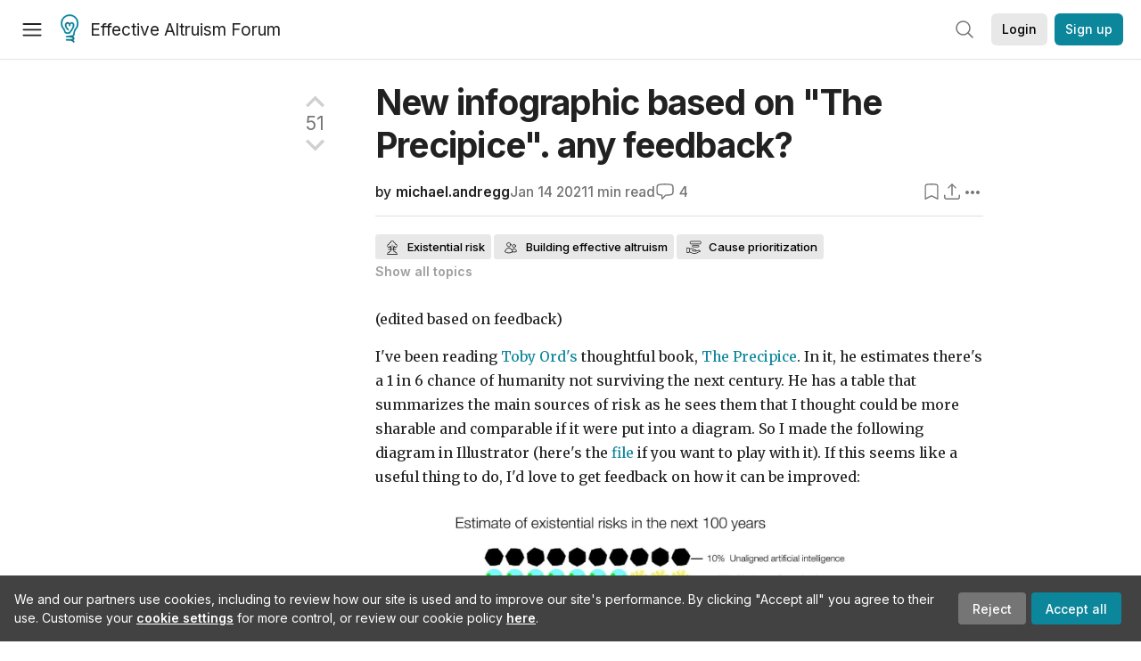

--- FILE ---
content_type: text/html; charset=utf-8
request_url: https://forum.effectivealtruism.org/posts/GGoFCzMM4kigEZike/new-infographic-based-on-the-precipice-any-feedback?ref=pasteurscube.com
body_size: 69450
content:
<!doctype html>
<html lang="en">
<head>
<link rel="preload" as="style" href="/allStyles?hash=411cd8eb1b68462b51a914502c921b7904741c7eeec73c2f4607a876d1b9b9c5&theme=%7B%22name%22%3A%22default%22%7D" /><link rel="preload" as="style" href="/allStyles?hash=a0349ec745b0b050556dcc60730893fe2d30aabd4329ec5824da6da9294ba4d3&theme=%7B%22name%22%3A%22dark%22%7D" /><link rel="stylesheet" type="text/css" href="https://use.typekit.net/jvr1gjm.css"><link rel="stylesheet" type="text/css" href="https://use.typekit.net/tqv5rhd.css"><script>window.publicInstanceSettings = {"forumType":"EAForum","hasEvents":true,"title":"Effective Altruism Forum","tagline":"Effective altruism research, discussion and community updates","faviconUrl":"https://images.ctfassets.net/ohf186sfn6di/7J4cBC9SXCWMoqqCIqI0GI/affe205261bb8cff47501a0ada0f2268/ea-logo-square-1200x1200__1_.png?h=50","bingValidation":"956934807730F7902A92E4E5CF395944","forumSettings":{"tabTitle":"EA Forum","tabLongTitle":"Effective Altruism Forum","headerTitle":"Effective Altruism Forum","shortForumTitle":"EA Forum"},"siteNameWithArticle":"the EA Forum","taggingName":"topic","siteUrl":"https://forum.effectivealtruism.org","sentry":{"url":"https://3f843b521b2f4775bff13b82008b2f79@o241118.ingest.sentry.io/1413822","environment":"production","release":"2.1.0"},"aboutPostId":"ht2dScQTpeBXB6uMb","contactPostId":"jpqJKZm9JXgMTwSfg","introPostId":"wenu9kmeqdNfzKdFa","eaHomeSequenceId":"MWzftEpkb4Tpijjbu","eaHomeSequenceFirstPostId":"QFo7g3DFJHxYhqZue","eaHandbookPostId":"cN9Zu7dowefAfmNnH","debug":false,"testServer":false,"analytics":{"environment":"production"},"disallowCrawlers":false,"expectedDatabaseId":"de42c25fb2aa7e6db7a9298df0588d71","fmCrosspost":{"siteName":"LessWrong","baseUrl":"https://www.lesswrong.com/"},"allowTypeIIIPlayer":true,"botSite":{"redirectEnabled":true},"pg":{"idleTimeoutMs":60000},"verifyEmails":false,"hasCuratedPosts":true,"performanceMetricLogging":{"enabled":false},"twitterBot":{"enabled":false}}</script><link rel="shortcut icon" href="https://images.ctfassets.net/ohf186sfn6di/7J4cBC9SXCWMoqqCIqI0GI/affe205261bb8cff47501a0ada0f2268/ea-logo-square-1200x1200__1_.png?h=50"/><script>window.publicSettings = {"post":{"requestFeedbackKarmaLevel":200},"auth0":{"domain":"login.effectivealtruism.org","clientId":"XB2eN03HX6mJjOWYBAsw4o3hRPnhfo5q","connection":"Username-Password-Authentication"},"forum":{"postInterval":20,"maxPostsPerDay":10},"ipapi":{"apiKey":"IhJaJy9u2XHvm1WGLvYnhDZlS7h43iuaIPJbfUbLTIm5pL7MuR"},"type3":{"cutoffDate":"2023-05-01","karmaCutoff":100,"explicitlyAllowedPostIds":["m65R6pAAvd99BNEZL","Dtr8aHqCQSDhyueFZ","nzB7sphAgJDQGaLrG","6dsrwxHtCgYfJNptp","XCwNigouP88qhhei2","znFAeeKk566bCNMNE","bsE5t6qhGC65fEpzN","FpjQMYQmS3rWewZ83","jk7A3NMdbxp65kcJJ","omoZDu8ScNbot6kXS","hkimyETEo76hJ6NpW","pMsnCieusmYqGW26W","GsjmufaebreiaivF7","LpkXtFXdsRd4rG8Kb","KKzMMPpyv8NyYsJwG","mfAbsrd2ZahmwHq2G","qFfs5zXFGJaoXzb92","zu28unKfTHoxRWpGn","CfcvPBY9hdsenMHCr","JJuEKwRm3oDC3qce7","NFGEgEaLbtyrZ9dX3","pxALB46SEkwNbfiNS","CmGPp5p9RvTLuuzbt","QZy5gJ6JaxGtH7FQq","RQCTw3C59o4XsHvZ4","zdAst6ezi45cChRi6","oRx3LeqFdxN2JTANJ","KfqFLDkoccf8NQsQe","SatDeTkLtHiMrtDjc","i9RJjun327SnT3vW8","P52eSwfmwaN2uwrcM","euBJ4rgfhZBkmBDRT","M2gBGYWEQDnrPt6nb","XHZJ9i7QBtAJZ6byW","sqMgzYpvrdA6Dimfi","u8eif2FkHiaYiAdfH","cZCdfR2nxXQgrzESQ","8RcFQPiza2rvicNqw","2pNAPEQ8av3dQyXBX","yisrgRsi4v3uyhujw","jYT6c8ByLfDpYtwE9","4kqiHGrZh6Rj7EmEW","uLxjjdq6s94X5Yyoc","on34kaRXfQXMFvE6N","ATpxEPwCQWQAFf4XX","pseF3ZmY7uhLtdwss","wicAtfihz2JmPRgez","eyDDjYrG3i3PRGxtc","jSPGFxLmzJTYSZTK3","mCtZF5tbCYW2pRjhi","bDaQsDntmSZPgiSbd","2WS3i7eY4CdLH99eg","2iAwiBQm535ZSYSmo","EbvJRAvwtKAMBn2td","sLcQ4zdAnKZuMPp5u","6fzEkiiSjGn46aMWZ","hRJueS96CMLajeF57","apKTPEcRm6jSFaMya","HX9ZDGwwSxAab46N9","Bd7K4XCg4BGEaSetp","CkikpvdkkLLJHhLXL"]},"locale":"en","mapbox":{"apiKey":"pk.eyJ1IjoiY2VudHJlZm9yZWZmZWN0aXZlYWx0cnVpc20iLCJhIjoiY2txdWI4a3hqMDJ1cTJvcGJxdjhyNHBnbyJ9.MffE4UUmOgSecrNt60DSCw"},"petrov":{"afterTime":1635239887906,"beforeTime":1631226712000},"algolia":{"appId":"J261XPY4TF","searchKey":"a18008476db83aaca9b51b6444d80d18","indexPrefix":"test_","autoSyncIndexes":false},"botSite":{"url":"https://forum-bots.effectivealtruism.org","userAgentRegexes":{".*":[".*scalaj-http/.*",".*python-requests/.*",".*python-httpx/.*",".*okhttp/.*",".*axios/.*",".*PostmanRuntime/.*",".*WordPress/.*;.*",".*Go-http-client/.*",".*scrapy/.*"],"/all(p|P)osts\\?.*":[".*Mozilla/5.0.*AppleWebKit/537.36.*bingbot/.*",".*Mozilla/5.0.*YandexRenderResourcesBot/.*",".*Mozilla/5.0.*YandexBot/.*",".*Mozilla/5.0.*SemrushBot.*",".*Mozilla/5.0.*Googlebot/.*",".*Mozilla/5.0.*MegaIndex.ru/.*"]}},"datadog":{"rumSampleRate":0,"tracingSampleRate":100,"sessionReplaySampleRate":0},"logoUrl":"https://images.ctfassets.net/ohf186sfn6di/7J4cBC9SXCWMoqqCIqI0GI/affe205261bb8cff47501a0ada0f2268/ea-logo-square-1200x1200__1_.png?h=100","amaTagId":"nj9svkXCASvFayRrR","ckEditor":{"uploadUrl":"https://39669.cke-cs.com/easyimage/upload/","webSocketUrl":"39669.cke-cs.com/ws"},"debuggers":["twitter-bot"],"mailchimp":{"eaForumListId":"563e6dbcfa","forumDigestListId":"7457c7ff3e","eaNewsletterListId":"51c1df13ac"},"reCaptcha":{"apiKey":"6LdJj6QUAAAAAG6U6e_nhCnpY06M3og1tYuKhW5U"},"siteImage":"https://res.cloudinary.com/cea/image/upload/v1582740871/EA_Forum_OG_Image.png","cloudinary":{"cloudName":"cea","uploadPresetBanner":"dg6sakas","uploadPresetDigest":"kwiphued","uploadPresetProfile":"ckffb3g5","uploadPresetGridImage":"omqmhwsk","uploadPresetSpotlight":"dg6sakas","uploadPresetEventImage":"r8g0ckcq","uploadPresetSocialPreview":"xgsjqx55"},"googleMaps":{"apiKey":"AIzaSyB0udA9kJ6zx86V_PE1MQEj7nf6iypL6uU"},"moderation":{"reasonsForInitialReview":["mapLocation","firstPost","firstComment","contactedTooManyUsers","bio","website","profileImage"]},"buttonBurst":{"enabled":false},"adminAccount":{"email":"forum@effectivealtruism.org","username":"AdminTeam"},"annualReview":{"end":"2022-02-01","start":"2021-12-01","reviewPhaseEnd":"2022-01-15","nominationPhaseEnd":"2021-12-14","announcementPostPath":"/posts/jB7Ten8qmDszRMTho/forum-review-the-best-of-ea-2011-2020"},"showSmallpox":false,"batchHttpLink":{"batchMax":10},"intercomAppId":"xycbzvda","showEAGBanner":false,"elicitSourceId":"4M2468qIv","isProductionDB":true,"commentInterval":8,"elicitSourceURL":"https://forum.effectivealtruism.org","eventBannerLink":"/posts/iGvRmX9L7rsYTHedR/world-malaria-day-reflecting-on-past-victories-and","googleDocImport":{"enabled":true},"moderationEmail":"forum@effectivealtruism.org","openThreadTagId":"eTLv8KzwBGcDip9Wi","showEventBanner":false,"startHerePostId":"BsnGqnLzrLdmsYTGt","timeDecayFactor":0.8,"googleTagManager":{"apiKey":"GTM-5VK8D73"},"hasCookieConsent":true,"hasProminentLogo":true,"subforumTagSlugs":["software-engineering","bioethics","effective-giving","forecasting-and-estimation"],"frontpageAlgorithm":{"cacheDisabled":true,"daysAgoCutoff":21,"decayFactorSlowest":0.5},"legacyRouteAcronym":"ea","showHandbookBanner":false,"subforumCommentBonus":{"base":20,"duration":48,"exponent":0.3,"magnitude":100},"subforumIntroMessage":"\n<h2>What is a subforum?<\/h2>\n<p>Subforums are spaces for discussion, questions, and more\ndetailed posts about particular topics. Full posts in this\nspace may also appear on the Frontpage, and posts from other\nparts of the EA Forum may appear here if relevant tags are applied.\nDiscussions in this space will never appear elsewhere.<\/p>","defaultVisibilityTags":[{"tagId":"ZCihBFp5P64JCvQY6","tagName":"Community","filterMode":"Hidden"}],"showHomepageWrappedAd":false,"eventBannerMobileImage":"Banner/world_malaria_day_mobile.png","linkpostUrlPlaceholder":"http://johnsalvatier.org/blog/2017/reality-has-a-surprising-amount-of-detail","maxDocumentsPerRequest":5000,"defaultSequenceBannerId":"Banner/yeldubyolqpl3vqqy0m6.jpg","eventBannerDesktopImage":"Banner/world_malaria_day_web.png","useExperimentalTagStyle":false,"newUserIconKarmaThreshold":50,"hideUnreviewedAuthorComments":"2023-02-08T17:00:00","commentRateLimitDownvoteRatio":0.3,"commentRateLimitKarmaThreshold":30}</script><script>window.tabId = null</script><script>window.isReturningVisitor = false</script><script async src="/js/bundle.js?hash=f083d4550cd54a613fa2f67d4b87aa7996b277a1e12977b656d661e36420a580"></script><meta data-react-helmet="true" charSet="utf-8"/><meta data-react-helmet="true" name="viewport" content="width=device-width, initial-scale=1"/><title data-react-helmet="true">New infographic based on &quot;The Precipice&quot;. any feedback? — EA Forum</title><meta data-react-helmet="true" http-equiv="Accept-CH" content="DPR, Viewport-Width, Width"/><meta data-react-helmet="true" property="og:title" content="New infographic based on &quot;The Precipice&quot;. any feedback? — EA Forum"/><meta data-react-helmet="true" name="description" content="(edited based on feedback) • I&#x27;ve been reading Toby Ord&#x27;s thoughtful book, The Precipice. In it, he estimates there&#x27;s a 1 in 6 chance of humanity not…"/><meta data-react-helmet="true" name="twitter:image:src" content="https://39669.cdn.cke-cs.com/cgyAlfpLFBBiEjoXacnz/images/bf63f51d4fd182d497cdbf52100b99fff16e3912de82ac2d.jpg"/><meta data-react-helmet="true" name="twitter:description" content="(edited based on feedback) • I&#x27;ve been reading Toby Ord&#x27;s thoughtful book, The Precipice. In it, he estimates there&#x27;s a 1 in 6 chance of humanity not…"/><meta data-react-helmet="true" property="og:type" content="article"/><meta data-react-helmet="true" property="og:url" content="https://forum.effectivealtruism.org/posts/GGoFCzMM4kigEZike/new-infographic-based-on-the-precipice-any-feedback"/><meta data-react-helmet="true" property="og:image" content="https://39669.cdn.cke-cs.com/cgyAlfpLFBBiEjoXacnz/images/bf63f51d4fd182d497cdbf52100b99fff16e3912de82ac2d.jpg"/><meta data-react-helmet="true" property="og:description" content="(edited based on feedback) • I&#x27;ve been reading Toby Ord&#x27;s thoughtful book, The Precipice. In it, he estimates there&#x27;s a 1 in 6 chance of humanity not…"/><meta data-react-helmet="true" http-equiv="delegate-ch" content="sec-ch-dpr https://res.cloudinary.com;"/><meta data-react-helmet="true" name="citation_title" content="New infographic based on &quot;The Precipice&quot;. any feedback?"/><meta data-react-helmet="true" name="citation_author" content="michael.andregg"/><link data-react-helmet="true" rel="sitemap" type="application/xml" title="Sitemap" href="/sitemap.xml"/><link data-react-helmet="true" rel="canonical" href="https://forum.effectivealtruism.org/posts/GGoFCzMM4kigEZike/new-infographic-based-on-the-precipice-any-feedback"/><link data-react-helmet="true" rel="alternate" type="application/rss+xml" href="https://forum.effectivealtruism.org/feed.xml"/><meta name="twitter:card" content="summary"/><link data-react-helmet="true" rel="stylesheet" href="https://fonts.googleapis.com/css?family=Merriweather:300,300italic,400,400italic,500,500italic,600,600italic,700,700italic&amp;subset=all"/><link data-react-helmet="true" rel="stylesheet" href="https://fonts.googleapis.com/css?family=Inter:300,300italic,400,400italic,450,450italic,500,500italic,600,600italic,700,700italic"/><script data-react-helmet="true" type="application/ld+json">{"@context":"http://schema.org","@type":"DiscussionForumPosting","url":"https://forum.effectivealtruism.org/posts/GGoFCzMM4kigEZike/new-infographic-based-on-the-precipice-any-feedback","text":"<p>(edited based on feedback)<\/p><p>I've been reading <a href=\"http://www.tobyord.com/\">Toby Ord's<\/a> thoughtful book, <a href=\"https://smile.amazon.com/Precipice-Existential-Risk-Future-Humanity-ebook/dp/B07V9GHKYP/\">The Precipice<\/a>. In it, he estimates there's a 1 in 6 chance of humanity not surviving the next century. He has a table that summarizes the main sources of risk as he sees them that I thought could be more sharable and comparable if it were put into a diagram. So I made the following diagram in Illustrator (here's the <a href=\"https://drive.google.com/file/d/1c9fij04a35jU63ShRoRiHcwwpPVtWyeG/view?usp=sharing\">file<\/a> if you want to play with it). If this seems like a useful thing to do, I'd love to get feedback on how it can be improved:<\/p><figure class=\"image image_resized\" style=\"width:80.76%;\"><img src=\"https://res.cloudinary.com/cea/image/upload/f_auto,q_auto/v1/mirroredImages/GGoFCzMM4kigEZike/tqa8tfyikbbkdne3ffqx\" srcset=\"https://res.cloudinary.com/cea/image/upload/f_auto,q_auto/v1/mirroredImages/GGoFCzMM4kigEZike/dcufkz4p6ogeawedpfqd 200w, https://res.cloudinary.com/cea/image/upload/f_auto,q_auto/v1/mirroredImages/GGoFCzMM4kigEZike/eqjuhdi0nzvmv8iti7yx 400w, https://res.cloudinary.com/cea/image/upload/f_auto,q_auto/v1/mirroredImages/GGoFCzMM4kigEZike/mmgrj4ad4qwfl4diifkj 600w, https://res.cloudinary.com/cea/image/upload/f_auto,q_auto/v1/mirroredImages/GGoFCzMM4kigEZike/q7yiz54vdcztm0iwei7x 800w, https://res.cloudinary.com/cea/image/upload/f_auto,q_auto/v1/mirroredImages/GGoFCzMM4kigEZike/mbwq5xstshlbaqplpi15 1000w, https://res.cloudinary.com/cea/image/upload/f_auto,q_auto/v1/mirroredImages/GGoFCzMM4kigEZike/txcypcfub6over3jdlsv 1200w, https://res.cloudinary.com/cea/image/upload/f_auto,q_auto/v1/mirroredImages/GGoFCzMM4kigEZike/wanyfgbh4xreu8r1895n 1400w, https://res.cloudinary.com/cea/image/upload/f_auto,q_auto/v1/mirroredImages/GGoFCzMM4kigEZike/illedygo0tyqi2olpknb 1600w, https://res.cloudinary.com/cea/image/upload/f_auto,q_auto/v1/mirroredImages/GGoFCzMM4kigEZike/aggrhwbxq9c2hovhwxy9 1800w, https://res.cloudinary.com/cea/image/upload/f_auto,q_auto/v1/mirroredImages/GGoFCzMM4kigEZike/sqkkp1oyd4xyeelt1cmq 2000w\"><\/figure><p>Here's another version, that I set up more like <a href=\"http://minesweeperonline.com/\">minesweeper<\/a> with 100 possible futures:<\/p><figure class=\"image image_resized\" style=\"width:83.55%;\"><img src=\"https://res.cloudinary.com/cea/image/upload/f_auto,q_auto/v1/mirroredImages/GGoFCzMM4kigEZike/dfmcmtdn2h1vxcczwh1c\" srcset=\"https://res.cloudinary.com/cea/image/upload/f_auto,q_auto/v1/mirroredImages/GGoFCzMM4kigEZike/yhh8iefisszm5iwm3ut2 200w, https://res.cloudinary.com/cea/image/upload/f_auto,q_auto/v1/mirroredImages/GGoFCzMM4kigEZike/ybfbjt5pxxxlcay9p0ia 400w, https://res.cloudinary.com/cea/image/upload/f_auto,q_auto/v1/mirroredImages/GGoFCzMM4kigEZike/bsos7f3yynaostgcj0y8 600w, https://res.cloudinary.com/cea/image/upload/f_auto,q_auto/v1/mirroredImages/GGoFCzMM4kigEZike/yrd9djotchxnh8ycbzga 800w, https://res.cloudinary.com/cea/image/upload/f_auto,q_auto/v1/mirroredImages/GGoFCzMM4kigEZike/czs6g1aclsmgahbxmdra 1000w, https://res.cloudinary.com/cea/image/upload/f_auto,q_auto/v1/mirroredImages/GGoFCzMM4kigEZike/gqas0zl4jt17ka5chxjj 1200w, https://res.cloudinary.com/cea/image/upload/f_auto,q_auto/v1/mirroredImages/GGoFCzMM4kigEZike/tbf9b5fcdtud3owovxk2 1400w, https://res.cloudinary.com/cea/image/upload/f_auto,q_auto/v1/mirroredImages/GGoFCzMM4kigEZike/yigps3cbi9cww41fri4s 1600w, https://res.cloudinary.com/cea/image/upload/f_auto,q_auto/v1/mirroredImages/GGoFCzMM4kigEZike/vo7xnfz3elos8rdorrfh 1800w, https://res.cloudinary.com/cea/image/upload/f_auto,q_auto/v1/mirroredImages/GGoFCzMM4kigEZike/jdi4dogxcu9glon1wvrd 2000w\"><\/figure><p>There is a lot of research and data that went into Toby's estimates, so the downside of making a diagram that's less accurate since it will not be wrapped in all of the context from the book, but the upside is that it's potentially more sharable. (<a href=\"https://forum.effectivealtruism.org/posts/iYrJoy5wALuKrap3G/ends-vs-means-to-what-extent-should-we-be-willing-to\">this seems to be an unanswered question<\/a>) But it could still work as a good conversation starter for those thinking about cause prioritization and longtermism.<\/p>","mainEntityOfPage":{"@type":"WebPage","@id":"https://forum.effectivealtruism.org/posts/GGoFCzMM4kigEZike/new-infographic-based-on-the-precipice-any-feedback"},"headline":"New infographic based on \"The Precipice\". any feedback?","description":"(edited based on feedback) • I've been reading Toby Ord's thoughtful book, The Precipice. In it, he estimates there's a 1 in 6 chance of humanity not…","datePublished":"2021-01-14T07:29:47.337Z","about":[{"@type":"Thing","name":"Existential risk","url":"https://forum.effectivealtruism.org/topics/existential-risk","description":"<p>An <strong>existential risk<\/strong> is a risk that threatens the destruction of the long-term potential of life.<span class=\"footnote-reference\" role=\"doc-noteref\" id=\"fnrefs39fj4bj7yr\"><sup><a href=\"#fns39fj4bj7yr\">[1]<\/a><\/sup><\/span>&nbsp;An existential risk could threaten the <a href=\"https://forum.effectivealtruism.org/topics/human-extinction\">extinction of humans<\/a> (and other sentient beings), or it could threaten some other unrecoverable <a href=\"https://forum.effectivealtruism.org/topics/civilizational-collapse\">collapse<\/a> or permanent failure to achieve a potential good state. <a href=\"https://forum.effectivealtruism.org/tag/natural-existential-risk\">Natural risks<\/a> such as those posed by <a href=\"https://forum.effectivealtruism.org/tag/asteroids\">asteroids<\/a> or <a href=\"https://forum.effectivealtruism.org/tag/supervolcano\">supervolcanoes<\/a> could be existential risks, as could <a href=\"https://forum.effectivealtruism.org/tag/anthropogenic-existential-risks\">anthropogenic (human-caused) risks<\/a> like accidents from <a href=\"https://forum.effectivealtruism.org/tag/global-catastrophic-biological-risk\">synthetic biology<\/a> or <a href=\"https://forum.effectivealtruism.org/topics/ai-alignment\">unaligned<\/a> <a href=\"https://forum.effectivealtruism.org/tag/ai-risk\">artificial intelligence<\/a>.&nbsp;<\/p><p><a href=\"https://forum.effectivealtruism.org/topics/estimation-of-existential-risk\">Estimating the probability of existential risk<\/a> from different <a href=\"https://forum.effectivealtruism.org/topics/existential-risk-factor\">factors<\/a> is difficult, but there are some estimates.<span class=\"footnote-reference\" role=\"doc-noteref\" id=\"fnrefs39fj4bj7yr\"><sup><a href=\"#fns39fj4bj7yr\">[1]<\/a><\/sup><\/span>&nbsp;<\/p><p>Some view reducing existential risks as a key moral priority, for a variety of reasons.<span class=\"footnote-reference\" role=\"doc-noteref\" id=\"fnrefflve249rqxn\"><sup><a href=\"#fnflve249rqxn\">[2]<\/a><\/sup><\/span>&nbsp;Some people simply view the current estimates of existential risk as unacceptably high. Other authors argue that existential risks are especially important because the <a href=\"https://forum.effectivealtruism.org/tag/longtermism\">long-run future of humanity<\/a> matters a great deal.<span class=\"footnote-reference\" role=\"doc-noteref\" id=\"fnrefehnudz7v1f\"><sup><a href=\"#fnehnudz7v1f\">[3]<\/a><\/sup><\/span>&nbsp;Many believe that there is <a href=\"https://forum.effectivealtruism.org/tag/temporal-discounting\">no intrinsic moral difference<\/a> between the importance of a life today and one in a hundred years. However, there may be many more people in the future than there are now. Given these assumptions, existential risks threaten not only the beings alive right now, but also the enormous number of lives yet to be lived. One objection to this argument is that people have a special responsibility to other people currently alive that they do not have to people who have not yet been born.<span class=\"footnote-reference\" role=\"doc-noteref\" id=\"fnrefql2k3envp7\"><sup><a href=\"#fnql2k3envp7\">[4]<\/a><\/sup><\/span>&nbsp;Another objection is that, although it would in principle be important to manage, the risks are currently so unlikely and poorly understood that existential risk reduction is less cost-effective than work on other promising&nbsp;areas.<\/p><p>In <a href=\"https://forum.effectivealtruism.org/tag/the-precipice\"><i>The Precipice: Existential Risk and the Future of Humanity<\/i><\/a>, <a href=\"https://forum.effectivealtruism.org/tag/toby-ord\">Toby Ord<\/a> offers several <a href=\"https://forum.effectivealtruism.org/tag/policy\">policy<\/a> and <a href=\"https://forum.effectivealtruism.org/tag/research\">research<\/a> recommendations for handling existential risks:<span class=\"footnote-reference\" role=\"doc-noteref\" id=\"fnref52gvr4dqg9p\"><sup><a href=\"#fn52gvr4dqg9p\">[5]<\/a><\/sup><\/span><\/p><ul><li>Explore options for new <a href=\"https://forum.effectivealtruism.org/tag/global-governance\">international institutions<\/a> aimed at reducing existential risk, both incremental and revolutionary.<\/li><li>Investigate possibilities for making the deliberate or reckless imposition of <a href=\"https://forum.effectivealtruism.org/tag/human-extinction\">human extinction<\/a> risk an international crime.<\/li><li>Investigate possibilities for bringing the <a href=\"https://forum.effectivealtruism.org/topics/longtermist-institutional-reform\">representation of future generations<\/a> into national and international democratic institutions.<\/li><li>Each major world power should have an appointed senior government position responsible for registering and responding to existential risks that<\/li><\/ul>... "},{"@type":"Thing","name":"Building effective altruism","url":"https://forum.effectivealtruism.org/topics/building-effective-altruism","description":"<p><strong>Building effective altruism<\/strong> refers to the family of interventions aimed at growing, shaping, or otherwise improving <a href=\"https://forum.effectivealtruism.org/tag/effective-altruism\">effective altruism<\/a> as a practical and intellectual community.<\/p><p>Examples of building effective altruism include starting <a href=\"https://forum.effectivealtruism.org/topics/university-groups\">student groups<\/a> and <a href=\"https://forum.effectivealtruism.org/topics/effective-altruism-groups\">local groups<\/a>, writing articles, and organizing social gatherings for people interested in effective&nbsp;altruism.<\/p><p>An influential model in effective altruism community building is the Awareness/Inclination model, developed by Owen Cotton-Barratt.<span class=\"footnote-reference\" role=\"doc-noteref\" id=\"fnref7kc2d9bhbrk\"><sup><a href=\"#fn7kc2d9bhbrk\">[1]<\/a><\/sup><\/span>&nbsp;Awareness and inclination are both limiting factors for movement growth: in order to join effective altruism, a potential new member both needs to know what the movement is (awareness) and have a positive impression of it and desire to be involved (inclination). Ideally, EA movement-building work would increase both awareness and inclination, but there is sometimes a trade-off between the two. For instance, some social movements draw attention to themselves by generating controversy, which increases awareness while decreases inclination.<br><br>There has been debate about the <a href=\"https://forum.effectivealtruism.org/topics/value-of-movement-growth\">value of growing the effective altruism movement<\/a>. A larger movement means more people trying to do good effectively, but there may also be downsides to a larger movement. For example, it may be more difficult to have nuanced discussions, protect key effective altruism priorities, or coordinate.<\/p><h2>Evaluation<\/h2><p><a href=\"https://forum.effectivealtruism.org/tag/80-000-hours\">80,000 Hours<\/a> rates building effective altruism a \"highest priority area\": a problem at the top of their ranking of global issues assessed by <a href=\"https://forum.effectivealtruism.org/tag/itn-framework-1\">importance, tractability and neglectedness<\/a>.<span class=\"footnote-reference\" role=\"doc-noteref\" id=\"fnrefsrtlc2g8s8h\"><sup><a href=\"#fnsrtlc2g8s8h\">[2]<\/a><\/sup><\/span><\/p><h2>Further reading<\/h2><p>Bachmann, Michael (2018), <a href=\"https://medium.com/@michelbachmann/start-with-who-15b8857ed718\">Start with who<\/a><br><br>Centre for Effective Altruism (2017, updated 2021), <a href=\"https://www.centreforeffectivealtruism.org/blog/the-fidelity-model-of-spreading-ideas\">The fidelity model of spreading ideas<\/a><br><br>Cotton-Barratt, Owen (2015), <a href=\"How valuable is movement growth?\">How valuable is movement growth?<\/a><\/p><p>Duda, Roman (2018) <a href=\"https://80000hours.org/problem-profiles/promoting-effective-altruism/\">Building effective altruism<\/a>, <i>80,000 Hours<\/i>, March (updated July 2020).<\/p><p>Whittlestone, Jess (2017) <a href=\"https://www.effectivealtruism.org/articles/cause-profile-building-an-effective-altruism-community/\">Building an effective altruism community<\/a>, <i>Effective Altruism<\/i>, November 16.<\/p><p>&nbsp;<\/p><h2>Related entries<\/h2><p><a href=\"https://forum.effectivealtruism.org/tag/altruistic-coordination\">altruistic coordination<\/a> |&nbsp;<a href=\"https://forum.effectivealtruism.org/tag/coworking-spaces\">coworking spaces<\/a>&nbsp;| <a href=\"https://forum.effectivealtruism.org/tag/effective-altruism-education\">effective altruism education<\/a> |&nbsp;<a href=\"https://forum.effectivealtruism.org/tag/global-outreach\">global outreach<\/a> | <a href=\"https://forum.effectivealtruism.org/tag/moral-trade\">moral trade<\/a>&nbsp;| <a href=\"https://forum.effectivealtruism.org/tag/movement-collapse\">movement collapse<\/a> | <a href=\"https://forum.effectivealtruism.org/tag/network-building\">network building<\/a> | <a href=\"https://forum.effectivealtruism.org/tag/retreats\">retreats<\/a> | <a href=\"https://forum.effectivealtruism.org/tag/social-and-intellectual-movements\">social and intellectual movements<\/a> | <a href=\"https://forum.effectivealtruism.org/tag/value-of-movement-growth\">value of movement growth<\/a><\/p><ol class=\"footnotes\" role=\"doc-endnotes\"><li class=\"footnote-item\" role=\"doc-endnote\" id=\"fn7kc2d9bhbrk\"><span class=\"footnote-back-link\"><sup><strong><a href=\"#fnref7kc2d9bhbrk\">^<\/a><\/strong><\/sup><\/span><div class=\"footnote-content\"><p>Cotton-Barratt (2015) <a href=\"https://www.effectivealtruism.org/articles/how-valuable-is-movement-growth-owen-cotton-barratt\">How valuable is movement growth?<\/a>, <i>Effective Altruism.org<\/i><\/p><\/div><\/li><li class=\"footnote-item\" role=\"doc-endnote\" id=\"fnsrtlc2g8s8h\"><span class=\"footnote-back-link\"><sup><strong><a href=\"#fnrefsrtlc2g8s8h\">^<\/a><\/strong><\/sup><\/span><div class=\"footnote-content\"><p>80,000 Hours (2021) <a href=\"https://80000hours.org/problem-profiles/\">Our current list of the most important world problems<\/a>, <i>80,000 Hours<\/i>.<\/p><\/div><\/li><\/ol>"},{"@type":"Thing","name":"Cause prioritization","url":"https://forum.effectivealtruism.org/topics/cause-prioritization","description":"<p><strong>Cause prioritization<\/strong> refers to efforts to find the most pressing problems to work on and compare interventions across different cause areas so that we can do as much good as possible with the resources available to us.&nbsp;<\/p><p>Governments and philanthropists spend considerable resources attempting to do good in the world. <i>How<\/i> those resources are used, however, can make an even bigger difference than <i>how many<\/i> resources are available. Some work has been done on prioritizing <i>within<\/i> areas, but the question of how to prioritize <i>between<\/i> areas—which is arguably more important<span class=\"footnote-reference\" role=\"doc-noteref\" id=\"fnrefemqxxljq1u\"><sup><a href=\"#fnemqxxljq1u\">[1]<\/a><\/sup><\/span>—has received limited attention.&nbsp;<\/p><p><a href=\"https://concepts.effectivealtruism.org/concepts/neutrality-in-focus-area-selection/\">Cause-neutral<\/a> prioritization research seeks to identify new <a href=\"https://concepts.effectivealtruism.org/concepts/promising-areas/\">promising focus areas<\/a> and to compare their relative value (for instance by considering factors like <a href=\"https://forum.effectivealtruism.org/topics/itn-framework\">scope, neglectedness, and tractability<\/a> of the problems).&nbsp;<\/p><p>Cause prioritization research (or <a href=\"https://forum.effectivealtruism.org/topics/global-priorities-research\">global priorities research<\/a>) is often regarded as a highly promising area of work.<span class=\"footnote-reference\" role=\"doc-noteref\" id=\"fnrefrkj7kykbci\"><sup><a href=\"#fnrkj7kykbci\">[2]<\/a><\/sup><\/span><\/p><h2>Further reading<\/h2><p>80,000 Hours (2016) <a href=\"https://80000hours.org/problem-profiles/global-priorities-research/\">Global priorities research<\/a>, <i>80,000 Hours<\/i>, April (updated July 2018).<\/p><p>Grace, Katja (2014) <a href=\"https://80000hours.org/2014/08/conversation-with-paul-christiano-on-cause-prioritization-research/\">Conversation with Paul Christiano <\/a><a href=\"https://forum.effectivealtruism.org/posts/b6y9zSkRtxvKSdqcc/paul-christiano-on-cause-prioritization\">on<\/a><a href=\"https://web.archive.org/web/20220712175031/https://80000hours.org/2014/08/conversation-with-paul-christiano-on-cause-prioritization-research\"> cause prioritization research<\/a>, <i>80,000 Hours<\/i>, August 20.<\/p><h2>Related entries<\/h2><p><a href=\"https://forum.effectivealtruism.org/topics/cause-x\">Cause X<\/a> | <a href=\"https://forum.effectivealtruism.org/topics/cost-effectiveness\">cost-effectiveness<\/a> | <a href=\"https://forum.effectivealtruism.org/topics/distribution-of-cost-effectiveness\">distribution of cost-effectiveness<\/a> | <a href=\"https://forum.effectivealtruism.org/topics/global-priorities-research\">global priorities research<\/a> | <a href=\"https://forum.effectivealtruism.org/topics/impact-assessment\">impact assessment<\/a> | <a href=\"https://forum.effectivealtruism.org/topics/intervention-evaluation\">intervention evaluation<\/a> | <a href=\"https://forum.effectivealtruism.org/topics/itn-framework-1\">ITN framework<\/a><\/p><ol class=\"footnotes\" role=\"doc-endnotes\"><li class=\"footnote-item\" role=\"doc-endnote\" id=\"fnemqxxljq1u\"><span class=\"footnote-back-link\"><sup><strong><a href=\"#fnrefemqxxljq1u\">^<\/a><\/strong><\/sup><\/span><div class=\"footnote-content\"><p>Todd, Benjamin (2013) <a href=\"https://80000hours.org/2013/12/why-pick-a-cause/\">Why pick a cause?<\/a> <i>80,000 Hours website<\/i>, December 10.<\/p><\/div><\/li><li class=\"footnote-item\" role=\"doc-endnote\" id=\"fnrkj7kykbci\"><span class=\"footnote-back-link\"><sup><strong><a href=\"#fnrefrkj7kykbci\">^<\/a><\/strong><\/sup><\/span><div class=\"footnote-content\"><p>Stafforini, Pablo (2014) <a href=\"https://forum.effectivealtruism.org/posts/b6y9zSkRtxvKSdqcc/paul-christiano-on-cause-prioritization\">Paul Christiano on cause prioritization research<\/a>, <i>Effective Altruism Forum<\/i>, March 23.<\/p><\/div><\/li><\/ol>"},{"@type":"Thing","name":"Effective altruism art and fiction","url":"https://forum.effectivealtruism.org/topics/effective-altruism-art-and-fiction","description":"<p>The <strong>effective altruism art and fiction<\/strong> tag covers artistic depictions of EA-related topics and discussion of the role of art and fiction within the EA movement.<\/p><h2>Further reading<\/h2><p>Wiblin, Robert (2015) <a href=\"https://80000hours.org/career-reviews/pursuing-fame-in-art-and-entertainment/\">Pursuing fame in art and entertainment<\/a>, <i>80,000 Hours<\/i>, July.<\/p><h2>Related entries<\/h2><p><a href=\"https://forum.effectivealtruism.org/tag/effective-altruism-in-the-media\">effective altruism in the media<\/a> | <a href=\"https://forum.effectivealtruism.org/tag/effective-altruism-messaging/\">effective altruism messaging<\/a> |&nbsp;<a href=\"https://forum.effectivealtruism.org/tag/existential-risk-fiction\">existential risk fiction<\/a><\/p>"},{"@type":"Thing","name":"Effective altruism messaging","url":"https://forum.effectivealtruism.org/topics/effective-altruism-messaging","description":"<p>The <strong>effective altruism messaging<\/strong> tag applies to posts that discuss ways to convey EA-related information to various audiences (e.g. via framing or graphic design).<\/p><h2>Related entries<\/h2><p><a href=\"https://forum.effectivealtruism.org/tag/documentaries\">documentaries<\/a> |&nbsp;<a href=\"https://forum.effectivealtruism.org/tag/effective-altruism-art-and-fiction\">effective altruism art and fiction<\/a> | <a href=\"https://forum.effectivealtruism.org/tag/effective-altruism-in-the-media\">effective altruism in the media<\/a> | <a href=\"https://forum.effectivealtruism.org/tag/moral-psychology\">moral psychology<\/a> | <a href=\"https://forum.effectivealtruism.org/tag/definition-of-effective-altruism\">definition of effective altruism<\/a><\/p>"},{"@type":"Thing","name":"The Precipice","url":"https://forum.effectivealtruism.org/topics/the-precipice","description":"<p><i><strong>The Precipice: Existential Risk and the Future of Humanity<\/strong><\/i> is a book by <a href=\"https://forum.effectivealtruism.org/tag/toby-ord\">Toby Ord<\/a>. It was published on 5 March 2020.<\/p><p>The book is an extended argument for the conclusion that reducing <a href=\"https://forum.effectivealtruism.org/tag/existential-risk\">existential risk<\/a> is the fundamental challenge of our time. The book's title refers to a period of heightened risk which humanity must navigate safely to realize its long-term potential. Ord dates the beginning of this period to the <a href=\"https://forum.effectivealtruism.org/tag/trinity\">Trinity test<\/a>, when the first atomic bomb was detonated.<\/p><h2>Connection to longtermism<\/h2><p><i>The Precipice<\/i> characterizes <a href=\"https://forum.effectivealtruism.org/tag/longtermism\">longtermism<\/a> as an ethic \"especially concerned with the impacts of our actions upon the longterm future\", and on which \"our most important role may be how we shape—or fail to shape—that story.\"<span class=\"footnote-reference\" role=\"doc-noteref\" id=\"fnref93gwmtvjutg\"><sup><a href=\"#fn93gwmtvjutg\">[1]<\/a><\/sup><\/span>&nbsp;This characterization may suggest that the book's central thesis restates the longtermist thesis. However, while the two are related, they are different. First, according to Ord the case for reducing existential risk does not presuppose longtermism, and can be made even if that view is rejected. As he writes, \"[o]ne doesn’t have to approach existential risk from [a longtermist] direction\" since \"there is already a strong moral case just from the immediate effects.\"<span class=\"footnote-reference\" role=\"doc-noteref\" id=\"fnref93gwmtvjutg\"><sup><a href=\"#fn93gwmtvjutg\">[1]<\/a><\/sup><\/span>&nbsp;Second, while reducing existential risk is an obvious path to influencing the long-term future, there may be other ways of exerting such a lasting influence.<\/p><h2>Further reading<\/h2><p>Aird, Michael (2020) <a href=\"https://forum.effectivealtruism.org/posts/EMKf4Gyee7BsY2RP8/michaela-s-shortform\">List of things I’ve written or may write that are relevant to <i>The Precipice<\/i><\/a>, <i>Effective Altruism Forum<\/i>, April 6.<\/p><p>Alexander, Scott (2020) <a href=\"https://slatestarcodex.com/2020/04/01/book-review-the-precipice/\">Book Review: The Precipice<\/a>, <i>Slate Star Codex<\/i>, April 2.<\/p><p>Ord, Toby (2020) <a href=\"https://en.wikipedia.org/wiki/Special:BookSources/1526600218\"><i>The Precipice: Existential Risk and the Future of Humanity<\/i><\/a>, London: Bloomsbury Publishing.<\/p><p>Wiblin, Robert, Arden Koehler &amp; Keiran Harris (2020) <a href=\"https://80000hours.org/podcast/episodes/toby-ord-the-precipice-existential-risk-future-humanity/\">Toby Ord on <i>The Precipice<\/i> and humanity’s potential futures<\/a>, <i>80,000 Hours<\/i>, March 7.<\/p><h2>External links<\/h2><p><a href=\"https://theprecipice.com/\"><i>The Precipice<\/i><\/a>. Official website.<\/p><h2>Related entries<\/h2><p><a href=\"https://forum.effectivealtruism.org/tag/existential-risk\">existential risk<\/a> | <a href=\"https://forum.effectivealtruism.org/tag/existential-security\">existential security<\/a> | <a href=\"https://forum.effectivealtruism.org/tag/long-term-future\">long-term future<\/a> | <a href=\"https://forum.effectivealtruism.org/tag/toby-ord\">Toby Ord<\/a> | <a href=\"https://forum.effectivealtruism.org/tag/trinity\">Trinity<\/a> |<i> <\/i><a href=\"https://forum.effectivealtruism.org/tag/what-we-owe-the-future\"><i>What We Owe the Future<\/i><\/a><\/p><ol class=\"footnotes\" role=\"doc-endnotes\"><li class=\"footnote-item\" role=\"doc-endnote\" id=\"fn93gwmtvjutg\"><span class=\"footnote-back-link\"><sup><strong><a href=\"#fnref93gwmtvjutg\">^<\/a><\/strong><\/sup><\/span><div class=\"footnote-content\"><p>Ord, Toby (2020) <a href=\"https://en.wikipedia.org/wiki/Special:BookSources/1526600218\"><i>The Precipice: Existential Risk and the Future of Humanity<\/i><\/a>, London: Bloomsbury Publishing, p. 46.<\/p><\/div><\/li><\/ol>"},{"@type":"Thing","name":"Longtermism","url":"https://forum.effectivealtruism.org/topics/longtermism","description":"<p><strong>Longtermism<\/strong> is the view that positively influencing the <a href=\"https://forum.effectivealtruism.org/tag/long-term-future\">long-term future<\/a> is a key moral priority of our time.<span class=\"footnote-reference\" role=\"doc-noteref\" id=\"fnref2iwddw4crwt\"><sup><a href=\"#fn2iwddw4crwt\">[1]<\/a><\/sup><\/span><span class=\"footnote-reference\" role=\"doc-noteref\" id=\"fnrefz6yx5b2rpim\"><sup><a href=\"#fnz6yx5b2rpim\">[2]<\/a><\/sup><\/span><\/p><p>Longtermism may be seen as following from the conjunction of three core claims:<span class=\"footnote-reference\" role=\"doc-noteref\" id=\"fnref6frik8lwexe\"><sup><a href=\"#fn6frik8lwexe\">[3]<\/a><\/sup><\/span>&nbsp;<\/p><ol><li>Future people matter morally.&nbsp;<\/li><li>If Earth-originating intelligence is not prematurely extinguished, the vast majority of people that will ever exist will exist in the future.&nbsp;<\/li><li>People alive today can predictably influence whether these people exist and how well their lives go.<\/li><\/ol><h2>Types of longtermism<\/h2><h3>Strong vs. weak longtermism<\/h3><p>Strong longtermism holds that positively influencing the long-term future is the key moral priority of our time. This form of longtermism was introduced by <a href=\"https://forum.effectivealtruism.org/topics/hilary-greaves\">Hilary Greaves<\/a> and <a href=\"https://forum.effectivealtruism.org/topics/william-macaskill\">Will MacAskill<\/a>,<span class=\"footnote-reference\" role=\"doc-noteref\" id=\"fnref4lqrm1tu6v4\"><sup><a href=\"#fn4lqrm1tu6v4\">[4]<\/a><\/sup><\/span>&nbsp;and has precedents in the work of <a href=\"https://forum.effectivealtruism.org/tag/nick-bostrom\">Nick Bostrom<\/a>,<span class=\"footnote-reference\" role=\"doc-noteref\" id=\"fnrefijdcuqtcsja\"><sup><a href=\"#fnijdcuqtcsja\">[5]<\/a><\/sup><\/span><span class=\"footnote-reference\" role=\"doc-noteref\" id=\"fnrefrxubxlbto4l\"><sup><a href=\"#fnrxubxlbto4l\">[6]<\/a><\/sup><\/span>&nbsp;<a href=\"https://forum.effectivealtruism.org/topics/nick-beckstead\">Nick Beckstead<\/a>,<span class=\"footnote-reference\" role=\"doc-noteref\" id=\"fnrefohggtozamwg\"><sup><a href=\"#fnohggtozamwg\">[7]<\/a><\/sup><\/span><span class=\"footnote-reference\" role=\"doc-noteref\" id=\"fnref1j6xqn8ih7f\"><sup><a href=\"#fn1j6xqn8ih7f\">[8]<\/a><\/sup><\/span>&nbsp;and others. The authors do not define or discuss \"weak\" longtermism; the contrast is rather with longtermism as such, which as noted above holds that positively influencing the long-term future is a key priority, but not necessarily the top priority.&nbsp;<\/p><h3>Patient vs. urgent longtermism<\/h3><p>This distinction can be explained in reference to the <a href=\"https://forum.effectivealtruism.org/topics/hinge-of-history\">hinge of history hypothesis<\/a>, i.e., the hypothesis that we are currently living at a time when humanity has unusually high influence over the long-term future. Urgent longtermists find the hypothesis plausible and, accordingly, hold that it makes sense to spend altruistic resources relatively quickly. (Altruistic resources include not just financial assets, but other resources that can accumulate and be spent deliberately in the pursuit of altruistic goals, such as credibility, <a href=\"https://forum.effectivealtruism.org/topics/career-capital\">career capital<\/a> and <a href=\"https://forum.effectivealtruism.org/topics/altruistic-coordination\">coordination ability<\/a>.) By contrast, patient longtermists hold that the opportunities for influence are not concentrated in the near term and, in line with this, favour investing these resources so that they can be deployed at some point in the future, when the moments of significant influence arrive.<\/p><h3>Broad vs. targeted longtermism<\/h3><p>This distinction between <a href=\"https://forum.effectivealtruism.org/topics/broad-vs-narrow-interventions\">broad and targeted interventions<\/a> was originally introduced by <a href=\"https://forum.effectivealtruism.org/topics/nick-beckstead\">Nick Beckstead<\/a> in his doctoral dissertation, <i>On the Overwhelming Importance of Shaping the Far Future<\/i>.<span class=\"footnote-reference\" role=\"doc-noteref\" id=\"fnref73581e7p8q\"><sup><a href=\"#fn73581e7p8q\">[9]<\/a><\/sup><\/span>&nbsp;Targeted (or narrow) longtermism attempts to positively influence the long-term future by focusing on specific, identifiable scenarios, such as the risks of <a href=\"https://forum.effectivealtruism.org/topics/ai-risk\">misaligned AI<\/a> or an <a href=\"https://forum.effectivealtruism.org/topics/biosecurity\">engineered pandemic<\/a>. By contrast, br... <\/p>"}],"author":[{"@type":"Person","name":"michael.andregg","url":"https://forum.effectivealtruism.org/users/michael-andregg"}],"comment":[{"@type":"Comment","text":"<p>I suggest making clearer that these are one researcher's rough estimates. Otherwise I think it gives a false sense of precision. Maybe by titling the infographic \"Rough guess at global catastrophic risks from The Precipice\" or similar.<\/p>\n","datePublished":"2021-01-14T18:31:53.263Z","author":[{"@type":"Person","name":"Julia_Wise🔸","url":"https://forum.effectivealtruism.org/users/julia_wise","interactionStatistic":[{"@type":"InteractionCounter","interactionType":{"@type":"http://schema.org/CommentAction"},"userInteractionCount":548},{"@type":"InteractionCounter","interactionType":{"@type":"http://schema.org/WriteAction"},"userInteractionCount":75}]}]},{"@type":"Comment","text":"<p>Just speaking impressionistically, the minesweeper version looks much more \"hazardous\" than the first version.<\/p>\n<p>There's something about the neatly arranged units that seems very manageable.<\/p>\n<p>Obviously there's just some biases at play here, but something to be conscious of depending on the use case<\/p>\n<p>Oh, and great work!<\/p>\n","datePublished":"2021-01-14T08:34:14.395Z","author":[{"@type":"Person","name":"AslanP","url":"https://forum.effectivealtruism.org/users/aslanp","interactionStatistic":[{"@type":"InteractionCounter","interactionType":{"@type":"http://schema.org/CommentAction"},"userInteractionCount":12},{"@type":"InteractionCounter","interactionType":{"@type":"http://schema.org/WriteAction"},"userInteractionCount":1}]}]},{"@type":"Comment","text":"<p>This looks great! And I agree with Aslan that the minesweeper edition feels very different and I am glad you created it.<\/p>\n<p>One note:  existential risks are a distinct concept to both extinction risks and global catastrophic risks. Table 6.1 in Toby's book describes existential risks which is what you are depicting here - existential risks include extinction risk but also the risk that humanity will turn into a permanent dystopia as well as permanent civilisational collapse (but humanity lives on).<\/p>\n<p>Global catastrophic risks are different again: they are risks that kill at least 10% of the human population.<\/p>\n","datePublished":"2021-01-14T09:02:50.064Z","author":[{"@type":"Person","name":"D_M_x","url":"https://forum.effectivealtruism.org/users/d_m_x","interactionStatistic":[{"@type":"InteractionCounter","interactionType":{"@type":"http://schema.org/CommentAction"},"userInteractionCount":303},{"@type":"InteractionCounter","interactionType":{"@type":"http://schema.org/WriteAction"},"userInteractionCount":21}]}],"comment":[{"@type":"Comment","text":"<p>Thanks for the tip! &nbsp;I'll change to existential risks<\/p>","datePublished":"2021-01-14T16:51:18.123Z","author":[{"@type":"Person","name":"michael.andregg","url":"https://forum.effectivealtruism.org/users/michael-andregg","interactionStatistic":[{"@type":"InteractionCounter","interactionType":{"@type":"http://schema.org/CommentAction"},"userInteractionCount":3},{"@type":"InteractionCounter","interactionType":{"@type":"http://schema.org/WriteAction"},"userInteractionCount":1}]}]}]}],"interactionStatistic":[{"@type":"InteractionCounter","interactionType":{"@type":"http://schema.org/CommentAction"},"userInteractionCount":4},{"@type":"InteractionCounter","interactionType":{"@type":"http://schema.org/LikeAction"},"userInteractionCount":51}]}</script><script>window.themeOptions = {"name":"auto"}</script><style id="jss-insertion-start"></style><style id="jss-insertion-end"></style><style id="main-styles">@import url("/allStyles?hash=411cd8eb1b68462b51a914502c921b7904741c7eeec73c2f4607a876d1b9b9c5&theme=%7B%22name%22%3A%22default%22%7D") screen and (prefers-color-scheme: light);
@import url("/allStyles?hash=a0349ec745b0b050556dcc60730893fe2d30aabd4329ec5824da6da9294ba4d3&theme=%7B%22name%22%3A%22dark%22%7D") screen and (prefers-color-scheme: dark);
@import url("/allStyles?hash=411cd8eb1b68462b51a914502c921b7904741c7eeec73c2f4607a876d1b9b9c5&theme=%7B%22name%22%3A%22default%22%7D") print;
</style></head>
<body class="welcomeBoxABTest_control twoLineEventsSidebar_expanded">
<div id="react-app"><link rel="preload" as="image" href="https://images.ctfassets.net/ohf186sfn6di/7J4cBC9SXCWMoqqCIqI0GI/affe205261bb8cff47501a0ada0f2268/ea-logo-square-1200x1200__1_.png?h=100"/><link rel="preload" as="image" imageSrcSet="https://res.cloudinary.com/cea/image/upload/f_auto,q_auto/v1/mirroredImages/GGoFCzMM4kigEZike/dcufkz4p6ogeawedpfqd 200w, https://res.cloudinary.com/cea/image/upload/f_auto,q_auto/v1/mirroredImages/GGoFCzMM4kigEZike/eqjuhdi0nzvmv8iti7yx 400w, https://res.cloudinary.com/cea/image/upload/f_auto,q_auto/v1/mirroredImages/GGoFCzMM4kigEZike/mmgrj4ad4qwfl4diifkj 600w, https://res.cloudinary.com/cea/image/upload/f_auto,q_auto/v1/mirroredImages/GGoFCzMM4kigEZike/q7yiz54vdcztm0iwei7x 800w, https://res.cloudinary.com/cea/image/upload/f_auto,q_auto/v1/mirroredImages/GGoFCzMM4kigEZike/mbwq5xstshlbaqplpi15 1000w, https://res.cloudinary.com/cea/image/upload/f_auto,q_auto/v1/mirroredImages/GGoFCzMM4kigEZike/txcypcfub6over3jdlsv 1200w, https://res.cloudinary.com/cea/image/upload/f_auto,q_auto/v1/mirroredImages/GGoFCzMM4kigEZike/wanyfgbh4xreu8r1895n 1400w, https://res.cloudinary.com/cea/image/upload/f_auto,q_auto/v1/mirroredImages/GGoFCzMM4kigEZike/illedygo0tyqi2olpknb 1600w, https://res.cloudinary.com/cea/image/upload/f_auto,q_auto/v1/mirroredImages/GGoFCzMM4kigEZike/aggrhwbxq9c2hovhwxy9 1800w, https://res.cloudinary.com/cea/image/upload/f_auto,q_auto/v1/mirroredImages/GGoFCzMM4kigEZike/sqkkp1oyd4xyeelt1cmq 2000w"/><link rel="preload" as="image" imageSrcSet="https://res.cloudinary.com/cea/image/upload/f_auto,q_auto/v1/mirroredImages/GGoFCzMM4kigEZike/yhh8iefisszm5iwm3ut2 200w, https://res.cloudinary.com/cea/image/upload/f_auto,q_auto/v1/mirroredImages/GGoFCzMM4kigEZike/ybfbjt5pxxxlcay9p0ia 400w, https://res.cloudinary.com/cea/image/upload/f_auto,q_auto/v1/mirroredImages/GGoFCzMM4kigEZike/bsos7f3yynaostgcj0y8 600w, https://res.cloudinary.com/cea/image/upload/f_auto,q_auto/v1/mirroredImages/GGoFCzMM4kigEZike/yrd9djotchxnh8ycbzga 800w, https://res.cloudinary.com/cea/image/upload/f_auto,q_auto/v1/mirroredImages/GGoFCzMM4kigEZike/czs6g1aclsmgahbxmdra 1000w, https://res.cloudinary.com/cea/image/upload/f_auto,q_auto/v1/mirroredImages/GGoFCzMM4kigEZike/gqas0zl4jt17ka5chxjj 1200w, https://res.cloudinary.com/cea/image/upload/f_auto,q_auto/v1/mirroredImages/GGoFCzMM4kigEZike/tbf9b5fcdtud3owovxk2 1400w, https://res.cloudinary.com/cea/image/upload/f_auto,q_auto/v1/mirroredImages/GGoFCzMM4kigEZike/yigps3cbi9cww41fri4s 1600w, https://res.cloudinary.com/cea/image/upload/f_auto,q_auto/v1/mirroredImages/GGoFCzMM4kigEZike/vo7xnfz3elos8rdorrfh 1800w, https://res.cloudinary.com/cea/image/upload/f_auto,q_auto/v1/mirroredImages/GGoFCzMM4kigEZike/jdi4dogxcu9glon1wvrd 2000w"/><div class="wrapper" id="wrapper"><noscript class="noscript-warning"> This website requires javascript to properly function. Consider activating javascript to get access to all site functionality. </noscript><noscript><iframe src="https://www.googletagmanager.com/ns.html?id=GTM-5VK8D73" height="0" width="0" style="display:none;visibility:hidden"></iframe></noscript><div class="Header-root"><div style="height:66px" class="Header-headroom headroom-wrapper"><div class="headroom headroom--unfixed"><header class="Header-appBar"><div class="MuiToolbar-root MuiToolbar-regular"><button tabindex="0" class="MuiButtonBase-root MuiIconButton-root MuiIconButton-colorInherit Header-menuButton" type="button" aria-label="Menu"><span class="MuiIconButton-label"><svg width="20" height="20" viewBox="0 0 20 20" fill="none" xmlns="http://www.w3.org/2000/svg" class="Header-icon ForumIcon-root"><path d="M2 5H18M2 10.25H18M2 15.5H18" stroke="currentColor" stroke-width="1.5" stroke-linecap="round" stroke-linejoin="round"></path></svg></span><span class="MuiTouchRipple-root"></span></button><h2 class="Typography-root Typography-title Header-title"><div class="Header-hideSmDown"><div class="Header-titleSubtitleContainer"><div class="Header-titleFundraiserContainer"><a class="Header-titleLink" href="/"><div class="Header-siteLogo"><img class="SiteLogo-root" src="https://images.ctfassets.net/ohf186sfn6di/7J4cBC9SXCWMoqqCIqI0GI/affe205261bb8cff47501a0ada0f2268/ea-logo-square-1200x1200__1_.png?h=100" title="Effective Altruism Forum" alt="Effective Altruism Forum Logo"/></div>Effective Altruism Forum</a></div></div></div><div class="Header-hideMdUp Header-titleFundraiserContainer"><a class="Header-titleLink" href="/"><div class="Header-siteLogo"><img class="SiteLogo-root" src="https://images.ctfassets.net/ohf186sfn6di/7J4cBC9SXCWMoqqCIqI0GI/affe205261bb8cff47501a0ada0f2268/ea-logo-square-1200x1200__1_.png?h=100" title="Effective Altruism Forum" alt="Effective Altruism Forum Logo"/></div>EA Forum</a></div></h2><div class="Header-rightHeaderItems"><div class="SearchBar-root"><div class="SearchBar-rootChild"><div class="SearchBar-searchInputArea SearchBar-searchInputAreaSmall"><div><button tabindex="0" class="MuiButtonBase-root MuiIconButton-root SearchBar-searchIconButton SearchBar-searchIconButtonSmall" type="button"><span class="MuiIconButton-label"><svg xmlns="http://www.w3.org/2000/svg" fill="none" viewBox="0 0 24 24" stroke-width="1.5" stroke="currentColor" aria-hidden="true" class="SearchBar-searchIcon ForumIcon-root"><path stroke-linecap="round" stroke-linejoin="round" d="M21 21l-5.197-5.197m0 0A7.5 7.5 0 105.196 5.196a7.5 7.5 0 0010.607 10.607z"></path></svg></span><span class="MuiTouchRipple-root"></span></button></div><div></div></div></div></div><div class="UsersAccountMenu-root"><button tabindex="0" class="MuiButtonBase-root MuiButton-root MuiButton-contained MuiButton-containedPrimary MuiButton-raised MuiButton-raisedPrimary EAButton-root UsersAccountMenu-login EAButton-variantContained EAButton-greyContained" type="button" data-testid="user-login-button"><span class="MuiButton-label">Login</span><span class="MuiTouchRipple-root"></span></button><button tabindex="0" class="MuiButtonBase-root MuiButton-root MuiButton-contained MuiButton-containedPrimary MuiButton-raised MuiButton-raisedPrimary EAButton-root UsersAccountMenu-signUp EAButton-variantContained" type="button" data-testid="user-signup-button"><span class="MuiButton-label">Sign up</span><span class="MuiTouchRipple-root"></span></button></div></div></div></header></div></div></div><div class=""><div class="Layout-searchResultsArea"></div><div class="Layout-main Layout-whiteBackground Layout-mainNoFooter"><div><div class="PostsPage-readingProgressBar"></div><div class="ToCColumn-root ToCColumn-tocActivated"><div class="ToCColumn-header"><div class="PostsPage-title"><div class="PostsPage-centralColumn"><div class="PostsPagePostHeader-header"><div class="PostsPagePostHeader-headerLeft"><div><h1 class="Typography-root Typography-display3 PostsPageTitle-root"><a class="PostsPageTitle-link" href="/posts/GGoFCzMM4kigEZike/new-infographic-based-on-the-precipice-any-feedback">New infographic based on &quot;The Precipice&quot;. any<!-- --> <span class="PostsPageTitle-lastWord">feedback?</span></a></h1></div><div class="PostsPagePostHeader-authorAndSecondaryInfo"><div class="PostsPagePostHeader-authorInfo"><div class="PostsPagePostHeader-authors"><span class="Typography-root Typography-body1 PostsAuthors-root">by <span class="PostsAuthors-authorName"><span><span class=""><a class="UsersNameDisplay-noColor" href="/users/michael-andregg?from=post_header">michael.andregg</a></span></span></span></span></div></div><div class="PostsPagePostHeader-secondaryInfo"><div class="PostsPagePostHeader-secondaryInfoLeft"><span class="LWTooltip-root"><span class="PostsPageDate-date"><time dateTime="2021-01-14T07:29:47.337Z">Jan 14 2021</time></span></span><span class="LWTooltip-root"><span class="ReadTime-root">1<!-- --> min read</span></span><span class="LWTooltip-root"><a class="PostsPagePostHeader-secondaryInfoLink"><svg xmlns="http://www.w3.org/2000/svg" fill="none" viewBox="0 0 24 24" stroke-width="1.5" stroke="currentColor" aria-hidden="true" class="PostsPagePostHeader-commentIcon ForumIcon-root"><path stroke-linecap="round" stroke-linejoin="round" d="M2.25 12.76c0 1.6 1.123 2.994 2.707 3.227 1.087.16 2.185.283 3.293.369V21l4.076-4.076a1.526 1.526 0 011.037-.443 48.282 48.282 0 005.68-.494c1.584-.233 2.707-1.626 2.707-3.228V6.741c0-1.602-1.123-2.995-2.707-3.228A48.394 48.394 0 0012 3c-2.392 0-4.744.175-7.043.513C3.373 3.746 2.25 5.14 2.25 6.741v6.018z"></path></svg> <!-- -->4</a></span></div><div class="PostsPagePostHeader-secondaryInfoRight"><span class="LWTooltip-root"><span class="BookmarkButton-container"><svg xmlns="http://www.w3.org/2000/svg" fill="none" viewBox="0 0 24 24" stroke-width="1.5" stroke="currentColor" aria-hidden="true" class="PostsPagePostHeader-bookmarkButton ForumIcon-root"><path stroke-linecap="round" stroke-linejoin="round" d="M17.593 3.322c1.1.128 1.907 1.077 1.907 2.185V21L12 17.25 4.5 21V5.507c0-1.108.806-2.057 1.907-2.185a48.507 48.507 0 0111.186 0z"></path></svg> </span></span><div class="SharePostButton-root"><div><span class="LWTooltip-root"><svg xmlns="http://www.w3.org/2000/svg" fill="none" viewBox="0 0 24 24" stroke-width="1.5" stroke="currentColor" aria-hidden="true" class="SharePostButton-icon ForumIcon-root"><path stroke-linecap="round" stroke-linejoin="round" d="M3 16.5v2.25A2.25 2.25 0 005.25 21h13.5A2.25 2.25 0 0021 18.75V16.5m-13.5-9L12 3m0 0l4.5 4.5M12 3v13.5"></path></svg></span></div></div><span class="PostsPagePostHeader-actions"><div class="PostActionsButton-root"><div><svg class="MuiSvgIcon-root PostActionsButton-icon" focusable="false" viewBox="0 0 24 24" aria-hidden="true" role="presentation"><path fill="none" d="M0 0h24v24H0z"></path><path d="M6 10c-1.1 0-2 .9-2 2s.9 2 2 2 2-.9 2-2-.9-2-2-2zm12 0c-1.1 0-2 .9-2 2s.9 2 2 2 2-.9 2-2-.9-2-2-2zm-6 0c-1.1 0-2 .9-2 2s.9 2 2 2 2-.9 2-2-.9-2-2-2z"></path></svg></div></div></span></div></div></div></div><div class="PostsPagePostHeader-headerVote"><div class="PostsVoteDefault-voteBlock"><div class="PostsVoteDefault-upvote"><button tabindex="0" class="MuiButtonBase-root MuiIconButton-root VoteArrowIconHollow-root VoteArrowIconHollow-up" type="button"><span class="MuiIconButton-label"><svg class="MuiSvgIcon-root VoteArrowIconHollow-smallArrow" focusable="false" viewBox="6 6 12 12" aria-hidden="true" role="presentation" style="color:inherit"><path d="M7.41 15.41L12 10.83l4.59 4.58L18 14l-6-6-6 6z"></path><path fill="none" d="M0 0h24v24H0z"></path></svg><svg class="MuiSvgIcon-root VoteArrowIconHollow-bigArrow VoteArrowIconHollow-exited" focusable="false" viewBox="6 6 12 12" aria-hidden="true" role="presentation"><path d="M7.41 15.41L12 10.83l4.59 4.58L18 14l-6-6-6 6z"></path><path fill="none" d="M0 0h24v24H0z"></path></svg></span></button></div><div class="PostsVoteDefault-voteScores"><span><h1 class="Typography-root Typography-headline PostsVoteDefault-voteScore">51</h1></span></div><div class="PostsVoteDefault-downvote"><button tabindex="0" class="MuiButtonBase-root MuiIconButton-root VoteArrowIconHollow-root VoteArrowIconHollow-down" type="button"><span class="MuiIconButton-label"><svg class="MuiSvgIcon-root VoteArrowIconHollow-smallArrow" focusable="false" viewBox="6 6 12 12" aria-hidden="true" role="presentation" style="color:inherit"><path d="M7.41 15.41L12 10.83l4.59 4.58L18 14l-6-6-6 6z"></path><path fill="none" d="M0 0h24v24H0z"></path></svg><svg class="MuiSvgIcon-root VoteArrowIconHollow-bigArrow VoteArrowIconHollow-exited" focusable="false" viewBox="6 6 12 12" aria-hidden="true" role="presentation"><path d="M7.41 15.41L12 10.83l4.59 4.58L18 14l-6-6-6 6z"></path><path fill="none" d="M0 0h24v24H0z"></path></svg></span></button></div></div></div></div><div class="PostsPagePostHeader-headerFooter"><div class="PostsPagePostHeader-tagSection"><span class="FooterTagList-root FooterTagList-allowTruncate FooterTagList-overrideMargins"><span class=""><span class="FooterTag-root FooterTag-core"><a href="/topics/existential-risk"><span class="FooterTag-coreIcon"><svg width="16" height="16" viewBox="0 0 16 16" fill="currentColor" xmlns="http://www.w3.org/2000/svg" class=""><path d="M7.70242 7.6811C7.70242 7.84813 7.83465 7.98476 7.99629 7.98476C8.15792 7.98476 8.29015 7.84813 8.29015 7.6811V5.25156C8.29015 5.08452 8.15792 4.9479 7.99629 4.9479C7.83465 4.9479 7.70242 5.08453 7.70242 5.25156V7.6811ZM11.376 12.5401C11.3173 11.7809 10.7201 11.6367 10 11.5C9.95592 11.2115 9.90657 10.475 9.75958 10.2169V7.98482H11.229C12.1989 7.98482 12.9923 7.16492 12.9923 6.16272C12.9923 5.20608 12.2723 4.41658 11.3759 4.34063C11.3172 3.58142 10.7587 2.9741 10.0387 2.83736C9.90654 1.80477 9.0396 1 7.99624 1C6.95287 1 6.08592 1.80477 5.9537 2.85249C5.24839 2.97398 4.68997 3.58142 4.61647 4.34063C3.70544 4.41658 3.00003 5.20619 3.00003 6.16272C3.00003 7.16492 3.79348 7.98482 4.76334 7.98482H6.23279V10.2321C6.0858 10.475 6.04409 11.2116 6 11.5C5.2948 11.6216 4.68995 11.7809 4.61645 12.5401C3.70542 12.6161 3 13.4057 3 14.3622C3 14.5292 3.13223 14.6659 3.29386 14.6659C3.4555 14.6659 3.58773 14.5292 3.58773 14.3622C3.58773 13.6941 4.11673 13.1474 4.76331 13.1474H4.92496C5.01311 13.1474 5.0866 13.117 5.14533 13.0411C5.20407 12.9804 5.23349 12.8892 5.21883 12.7981V12.6766C5.21883 12.0844 5.67441 12.1044 6.2475 12.1044C6.40914 12.1044 6.54136 11.9678 6.54136 11.8008C6.54136 11.4971 6.62943 10.7179 6.79107 10.4749C6.82049 10.4294 6.83515 10.3686 6.83515 10.3079L6.83535 7.68114V7.43817C6.83535 6.73964 6.30635 6.16271 5.65977 6.16271C5.49812 6.16271 5.3659 6.29935 5.3659 6.46637C5.3659 6.6334 5.49813 6.77003 5.65977 6.77003C5.9684 6.77003 6.21819 7.0433 6.2475 7.37735L4.76338 7.37746C4.11679 7.37746 3.58779 6.83082 3.58779 6.16268C3.58779 5.49455 4.11679 4.94791 4.76338 4.94791H4.92502C5.01317 4.94791 5.08667 4.91751 5.1454 4.84157C5.20413 4.78088 5.23355 4.68968 5.21889 4.59859V4.47711C5.21889 3.88492 5.67439 3.41423 6.24748 3.41423C6.40913 3.41423 6.54134 3.2776 6.54134 3.11057C6.54134 2.27541 7.20257 1.59214 8.01079 1.59214C8.81902 1.59214 9.48025 2.27541 9.48025 3.11057C9.48025 3.2776 9.61247 3.41423 9.77411 3.41423C10.3472 3.41423 10.8027 3.88492 10.8027 4.47711V4.59859C10.788 4.68968 10.8174 4.76563 10.8762 4.84157C10.9349 4.90226 11.0084 4.94791 11.0966 4.94791H11.2289C11.8755 4.94791 12.4045 5.49455 12.4045 6.16268C12.4045 6.83082 11.8755 7.37746 11.2289 7.37746H9.75944C9.78886 7.0434 10.0387 6.77014 10.3472 6.77014C10.5088 6.77014 10.641 6.6335 10.641 6.46648C10.641 6.29945 10.5088 6.16282 10.3472 6.16282C9.70059 6.16282 9.17159 6.73985 9.17159 7.43827L9.17169 7.68114V10.3232C9.17169 10.3839 9.18635 10.4447 9.21576 10.4903C9.37741 10.7331 9.31453 11.4971 9.31453 11.8008C9.31453 11.9678 9.44676 12.1044 9.60839 12.1044C10.1815 12.1044 10.788 12.0997 10.788 12.6919V12.8134C10.7734 12.9044 10.8027 12.9804 10.8615 13.0563C10.9202 13.117 10.9937 13.1627 11.0819 13.1627H11.2289C11.8755 13.1627 12.4045 13.7093 12.4045 14.3774C12.4045 14.5445 12.5367 14.6811 12.6983 14.6811C12.86 14.6811 12.9922 14.5445 12.9922 14.3774C12.9922 13.4056 12.2724 12.616 11.376 12.5401Z"></path><rect x="4" y="9.29999" width="7.9" height="0.666667" rx="0.333333"></rect><rect x="3" y="14.3333" width="10" height="0.666667" rx="0.2"></rect></svg></span><span class="FooterTag-name">Existential risk</span></a></span></span><span class=""><span class="FooterTag-root FooterTag-core"><a href="/topics/building-effective-altruism"><span class="FooterTag-coreIcon"><svg width="16" height="16" viewBox="0 0 16 16" fill="none" xmlns="http://www.w3.org/2000/svg" class=""><path d="M9.75 12.1577C10.2359 12.2992 10.7497 12.375 11.2812 12.375C12.1438 12.375 12.9598 12.1753 13.6854 11.8196C13.6868 11.7861 13.6875 11.7525 13.6875 11.7188C13.6875 10.3898 12.6102 9.3125 11.2812 9.3125C10.454 9.3125 9.72434 9.72989 9.29125 10.3655M9.75 12.1577V12.1562C9.75 11.5071 9.58365 10.8967 9.29125 10.3655M9.75 12.1577C9.74999 12.1785 9.74981 12.1993 9.74946 12.22C8.66346 12.8739 7.39128 13.25 6.03125 13.25C4.67122 13.25 3.39904 12.8739 2.31304 12.22C2.31268 12.1988 2.3125 12.1775 2.3125 12.1562C2.3125 10.1024 3.97744 8.4375 6.03125 8.4375C7.43587 8.4375 8.6586 9.21625 9.29125 10.3655M8 5.03125C8 6.11856 7.11856 7 6.03125 7C4.94394 7 4.0625 6.11856 4.0625 5.03125C4.0625 3.94394 4.94394 3.0625 6.03125 3.0625C7.11856 3.0625 8 3.94394 8 5.03125ZM12.8125 6.34375C12.8125 7.18944 12.1269 7.875 11.2812 7.875C10.4356 7.875 9.75 7.18944 9.75 6.34375C9.75 5.49806 10.4356 4.8125 11.2812 4.8125C12.1269 4.8125 12.8125 5.49806 12.8125 6.34375Z" stroke="currentColor" fill="none" stroke-width="0.7" stroke-linecap="round" stroke-linejoin="round"></path></svg></span><span class="FooterTag-name">Building effective altruism</span></a></span></span><span class=""><span class="FooterTag-root FooterTag-core"><a href="/topics/cause-prioritization"><span class="FooterTag-coreIcon"><svg width="16" height="16" viewBox="0 0 16 16" fill="none" xmlns="http://www.w3.org/2000/svg" class=""><path d="M13.25 10.4583C12.6805 10.4583 11.5 10.7754 10.9016 10.9473C10.8222 10.1104 9.74973 9.8141 8.64146 9.58898C8.1356 9.48644 7.75905 9.30502 7.39505 9.12925C6.94614 8.91277 6.52232 8.70827 5.95835 8.70827C5.31255 8.70827 4.724 8.84037 4.39188 8.93175C4.30408 8.62627 4.05501 8.38003 3.72412 8.31405L1.34863 7.83901C1.26376 7.82192 1.17432 7.84415 1.10653 7.89939C1.03932 7.95492 1 8.03753 1 8.12497V12.7916C1 12.9529 1.13046 13.0833 1.29168 13.0833H3.11914C3.47931 13.0833 3.78625 12.8542 3.91821 12.5326C4.57178 12.8441 7.59206 14.25 8.875 14.25C10.0063 14.25 12.3357 13.105 13.8766 12.3473C14.2783 12.1499 14.6104 11.9864 14.8257 11.8921C14.9316 11.8454 15 11.7406 15 11.625C15 10.938 14.2805 10.4583 13.25 10.4583ZM3.84148 9.21331L3.40797 12.2496C3.38746 12.3923 3.26327 12.5 3.11914 12.5H1.58332V8.48071L3.61018 8.88603C3.76172 8.91652 3.86368 9.06007 3.84148 9.21331ZM13.6191 11.8238C12.2172 12.5131 9.87078 13.6666 8.875 13.6666C7.81428 13.6666 5.02806 12.4245 4.04426 11.946C4.04317 11.9454 4.04194 11.9456 4.04084 11.9451L4.38404 9.54151C4.59655 9.47504 5.24586 9.29165 5.95832 9.29165C6.38899 9.29165 6.72111 9.45202 7.14209 9.6548C7.51979 9.8371 7.94816 10.0436 8.52522 10.1609C9.79271 10.4179 10.3333 10.6813 10.3333 11.0416C10.3333 11.1128 10.3117 11.1567 10.2564 11.198C10.0713 11.3367 9.34665 11.5697 6.6248 10.7619C6.46927 10.7169 6.30808 10.8044 6.26192 10.9587C6.21634 11.1131 6.30409 11.2755 6.45847 11.3213C7.8023 11.7195 8.82939 11.918 9.55742 11.918C10.0319 11.918 10.38 11.8337 10.605 11.6654C10.6244 11.6509 10.6386 11.6332 10.6562 11.6177C10.6745 11.6156 10.6926 11.6178 10.711 11.6121C11.2266 11.4535 12.6878 11.0416 13.25 11.0416C13.7257 11.0416 14.2264 11.1861 14.3734 11.4575C14.17 11.5532 13.9131 11.6797 13.6191 11.8238Z" fill="currentColor"></path><rect x="6.7" y="5.7" width="6.6" height="1.6" rx="0.6" fill="none" stroke="currentColor" stroke-width="0.6"></rect><rect x="4.7" y="1.7" width="10.6" height="2.6" rx="0.6" fill="none" stroke="currentColor" stroke-width="0.6"></rect></svg></span><span class="FooterTag-name">Cause prioritization</span></a></span></span><span class=""><span class="FooterTag-root"><a href="/topics/effective-altruism-art-and-fiction"><span class="FooterTag-name">Effective altruism art and fiction</span></a></span></span><span class=""><span class="FooterTag-root"><a href="/topics/effective-altruism-messaging"><span class="FooterTag-name">Effective altruism messaging</span></a></span></span><span class=""><span class="FooterTag-root"><a href="/topics/the-precipice"><span class="FooterTag-name">The Precipice</span></a></span></span><span class=""><span class="FooterTag-root"><a href="/topics/longtermism"><span class="FooterTag-name">Longtermism</span></a></span></span><a class="FooterTagList-postTypeLink" href="/about#Finding_content"><span class="LWTooltip-root"><div class="FooterTagList-frontpageOrPersonal">Frontpage</div></span></a></span></div></div></div></div></div><div class="ToCColumn-gap1"></div><div class="ToCColumn-content"><div id="postBody" class="PostsPage-centralColumn PostsPage-postBody PostsPage-audioPlayerHidden"><div class="PostsPage-postContent instapaper_body ContentStyles-base content ContentStyles-postBody"><div id="postContent"><div><p>(edited based on feedback)</p><p>I&#x27;ve been reading <span><span><a href="http://www.tobyord.com/">Toby Ord&#x27;s</a></span></span> thoughtful book, <span><span><a href="https://smile.amazon.com/Precipice-Existential-Risk-Future-Humanity-ebook/dp/B07V9GHKYP/">The Precipice</a></span></span>. In it, he estimates there&#x27;s a 1 in 6 chance of humanity not surviving the next century. He has a table that summarizes the main sources of risk as he sees them that I thought could be more sharable and comparable if it were put into a diagram. So I made the following diagram in Illustrator (here&#x27;s the <span><span><a href="https://drive.google.com/file/d/1c9fij04a35jU63ShRoRiHcwwpPVtWyeG/view?usp=sharing">file</a></span></span> if you want to play with it). If this seems like a useful thing to do, I&#x27;d love to get feedback on how it can be improved:</p><figure style="width:80.76%" class="image image_resized"><img src="https://res.cloudinary.com/cea/image/upload/f_auto,q_auto/v1/mirroredImages/GGoFCzMM4kigEZike/tqa8tfyikbbkdne3ffqx" srcSet="https://res.cloudinary.com/cea/image/upload/f_auto,q_auto/v1/mirroredImages/GGoFCzMM4kigEZike/dcufkz4p6ogeawedpfqd 200w, https://res.cloudinary.com/cea/image/upload/f_auto,q_auto/v1/mirroredImages/GGoFCzMM4kigEZike/eqjuhdi0nzvmv8iti7yx 400w, https://res.cloudinary.com/cea/image/upload/f_auto,q_auto/v1/mirroredImages/GGoFCzMM4kigEZike/mmgrj4ad4qwfl4diifkj 600w, https://res.cloudinary.com/cea/image/upload/f_auto,q_auto/v1/mirroredImages/GGoFCzMM4kigEZike/q7yiz54vdcztm0iwei7x 800w, https://res.cloudinary.com/cea/image/upload/f_auto,q_auto/v1/mirroredImages/GGoFCzMM4kigEZike/mbwq5xstshlbaqplpi15 1000w, https://res.cloudinary.com/cea/image/upload/f_auto,q_auto/v1/mirroredImages/GGoFCzMM4kigEZike/txcypcfub6over3jdlsv 1200w, https://res.cloudinary.com/cea/image/upload/f_auto,q_auto/v1/mirroredImages/GGoFCzMM4kigEZike/wanyfgbh4xreu8r1895n 1400w, https://res.cloudinary.com/cea/image/upload/f_auto,q_auto/v1/mirroredImages/GGoFCzMM4kigEZike/illedygo0tyqi2olpknb 1600w, https://res.cloudinary.com/cea/image/upload/f_auto,q_auto/v1/mirroredImages/GGoFCzMM4kigEZike/aggrhwbxq9c2hovhwxy9 1800w, https://res.cloudinary.com/cea/image/upload/f_auto,q_auto/v1/mirroredImages/GGoFCzMM4kigEZike/sqkkp1oyd4xyeelt1cmq 2000w"/></figure><p>Here&#x27;s another version, that I set up more like <span><span><a href="http://minesweeperonline.com/">minesweeper</a></span></span> with 100 possible futures:</p><figure style="width:83.55%" class="image image_resized"><img src="https://res.cloudinary.com/cea/image/upload/f_auto,q_auto/v1/mirroredImages/GGoFCzMM4kigEZike/dfmcmtdn2h1vxcczwh1c" srcSet="https://res.cloudinary.com/cea/image/upload/f_auto,q_auto/v1/mirroredImages/GGoFCzMM4kigEZike/yhh8iefisszm5iwm3ut2 200w, https://res.cloudinary.com/cea/image/upload/f_auto,q_auto/v1/mirroredImages/GGoFCzMM4kigEZike/ybfbjt5pxxxlcay9p0ia 400w, https://res.cloudinary.com/cea/image/upload/f_auto,q_auto/v1/mirroredImages/GGoFCzMM4kigEZike/bsos7f3yynaostgcj0y8 600w, https://res.cloudinary.com/cea/image/upload/f_auto,q_auto/v1/mirroredImages/GGoFCzMM4kigEZike/yrd9djotchxnh8ycbzga 800w, https://res.cloudinary.com/cea/image/upload/f_auto,q_auto/v1/mirroredImages/GGoFCzMM4kigEZike/czs6g1aclsmgahbxmdra 1000w, https://res.cloudinary.com/cea/image/upload/f_auto,q_auto/v1/mirroredImages/GGoFCzMM4kigEZike/gqas0zl4jt17ka5chxjj 1200w, https://res.cloudinary.com/cea/image/upload/f_auto,q_auto/v1/mirroredImages/GGoFCzMM4kigEZike/tbf9b5fcdtud3owovxk2 1400w, https://res.cloudinary.com/cea/image/upload/f_auto,q_auto/v1/mirroredImages/GGoFCzMM4kigEZike/yigps3cbi9cww41fri4s 1600w, https://res.cloudinary.com/cea/image/upload/f_auto,q_auto/v1/mirroredImages/GGoFCzMM4kigEZike/vo7xnfz3elos8rdorrfh 1800w, https://res.cloudinary.com/cea/image/upload/f_auto,q_auto/v1/mirroredImages/GGoFCzMM4kigEZike/jdi4dogxcu9glon1wvrd 2000w"/></figure><p>There is a lot of research and data that went into Toby&#x27;s estimates, so the downside of making a diagram that&#x27;s less accurate since it will not be wrapped in all of the context from the book, but the upside is that it&#x27;s potentially more sharable. (<a class="LinkStyles-link" href="/posts/iYrJoy5wALuKrap3G/ends-vs-means-to-what-extent-should-we-be-willing-to">this seems to be an unanswered question</a>) But it could still work as a good conversation starter for those thinking about cause prioritization and longtermism.</p></div></div></div></div><div class="PostsPage-centralColumn PostsPage-betweenPostAndComments"><div class="PostsPagePostFooter-footerSection"><div class="PostsPagePostFooter-voteBottom"><div class="EAEmojisVoteOnPost-root"><div class="PostsVoteDefault-voteBlockHorizontal"><div class="PostsVoteDefault-upvoteHorizontal"><button tabindex="0" class="MuiButtonBase-root MuiIconButton-root VoteArrowIconHollow-root VoteArrowIconHollow-up" type="button"><span class="MuiIconButton-label"><svg class="MuiSvgIcon-root VoteArrowIconHollow-smallArrow" focusable="false" viewBox="6 6 12 12" aria-hidden="true" role="presentation" style="color:inherit"><path d="M7.41 15.41L12 10.83l4.59 4.58L18 14l-6-6-6 6z"></path><path fill="none" d="M0 0h24v24H0z"></path></svg><svg class="MuiSvgIcon-root VoteArrowIconHollow-bigArrow VoteArrowIconHollow-exited" focusable="false" viewBox="6 6 12 12" aria-hidden="true" role="presentation"><path d="M7.41 15.41L12 10.83l4.59 4.58L18 14l-6-6-6 6z"></path><path fill="none" d="M0 0h24v24H0z"></path></svg></span></button></div><div class="PostsVoteDefault-voteScoresHorizontal"><span><h1 class="Typography-root Typography-headline PostsVoteDefault-voteScore">51</h1></span></div><div class="PostsVoteDefault-downvoteHorizontal"><button tabindex="0" class="MuiButtonBase-root MuiIconButton-root VoteArrowIconHollow-root VoteArrowIconHollow-down" type="button"><span class="MuiIconButton-label"><svg class="MuiSvgIcon-root VoteArrowIconHollow-smallArrow" focusable="false" viewBox="6 6 12 12" aria-hidden="true" role="presentation" style="color:inherit"><path d="M7.41 15.41L12 10.83l4.59 4.58L18 14l-6-6-6 6z"></path><path fill="none" d="M0 0h24v24H0z"></path></svg><svg class="MuiSvgIcon-root VoteArrowIconHollow-bigArrow VoteArrowIconHollow-exited" focusable="false" viewBox="6 6 12 12" aria-hidden="true" role="presentation"><path d="M7.41 15.41L12 10.83l4.59 4.58L18 14l-6-6-6 6z"></path><path fill="none" d="M0 0h24v24H0z"></path></svg></span></button></div></div><div class="EAEmojisVoteOnPost-divider EAEmojisVoteOnPost-hideOnMobile"></div><div class="EAEmojisVoteOnPost-reacts EAEmojisVoteOnPost-hideOnMobile"><span class="LWTooltip-root"><div role="button" class="EAReactsSection-button EAReactsSection-buttonLarge"><div class="EAReactsSection-emojiPreview"><svg width="12" height="12" viewBox="0 0 12 12" fill="none" xmlns="http://www.w3.org/2000/svg"><path id="Vector (Stroke)" d="M11.5419 2.12049C11.7994 1.762 11.737 1.24987 11.3935 0.972329C11.0428 0.688906 10.5419 0.764291 10.2795 1.12957L4.54399 9.11368L1.65149 6.04587C1.34241 5.71806 0.836155 5.71806 0.52708 6.04587C0.224307 6.36699 0.224307 6.88303 0.527079 7.20416L4.06278 10.9541C4.22277 11.1238 4.44712 11.2146 4.67877 11.1981C4.91025 11.1816 5.11998 11.06 5.25616 10.8705L11.5419 2.12049Z" fill="currentColor" stroke="currentColor" stroke-width="0.4" stroke-linecap="round" stroke-linejoin="round"></path></svg></div><div>0</div></div></span><span class="LWTooltip-root"><div role="button" class="EAReactsSection-button EAReactsSection-buttonLarge"><div class="EAReactsSection-emojiPreview"><svg width="12" height="12" viewBox="0 0 12 12" fill="none" xmlns="http://www.w3.org/2000/svg"><path id="Union" d="M2.28033 1.21967C1.98744 0.926777 1.51256 0.926777 1.21967 1.21967C0.926777 1.51256 0.926777 1.98744 1.21967 2.28033L4.93934 6L1.21967 9.71967C0.926777 10.0126 0.926777 10.4874 1.21967 10.7803C1.51256 11.0732 1.98744 11.0732 2.28033 10.7803L6 7.06066L9.71967 10.7803C10.0126 11.0732 10.4874 11.0732 10.7803 10.7803C11.0732 10.4874 11.0732 10.0126 10.7803 9.71967L7.06066 6L10.7803 2.28033C11.0732 1.98744 11.0732 1.51256 10.7803 1.21967C10.4874 0.926777 10.0126 0.926777 9.71967 1.21967L6 4.93934L2.28033 1.21967Z" fill="currentColor" stroke="currentColor" stroke-width="0.5" stroke-linecap="round" stroke-linejoin="round"></path></svg></div><div>0</div></div></span><div role="button" class="EAReactsSection-button EAReactsSection-buttonLarge"><span class="LWTooltip-root"><svg width="20" height="18" viewBox="0 0 20 18" fill="none" xmlns="http://www.w3.org/2000/svg" class="EAReactsSection-addEmojiIcon EAReactsSection-addEmojiIconLarge"><rect x="14.75" width="1.5" height="7.5" rx="0.2" fill="currentColor"></rect><rect x="11.75" y="4.5" width="1.5" height="7.5" rx="0.2" transform="rotate(-90 11.75 4.5)" fill="currentColor"></rect><circle cx="6" cy="8.25" r="1.25" fill="currentColor"></circle><circle cx="11.5" cy="8.25" r="1.25" fill="currentColor"></circle><path d="M8.74999 14C9.28048 14 9.78913 13.7892 10.1643 13.4141C10.5392 13.0392 10.75 12.5305 10.75 12C10.7481 11.648 10.6522 11.3027 10.4726 11H7.02744C6.84783 11.3027 6.75192 11.648 6.75 12C6.75 12.5305 6.96083 13.0392 7.33575 13.4141C7.71084 13.7892 8.21951 14 8.74999 14Z" fill="currentColor"></path><path fill-rule="evenodd" clip-rule="evenodd" d="M8.75586 1.9375C8.75391 1.9375 8.75195 1.9375 8.75 1.9375C4.33172 1.9375 0.75 5.51922 0.75 9.9375C0.75 14.3558 4.33172 17.9375 8.75 17.9375C13.0061 17.9375 16.4859 14.6139 16.7357 10.4205H15.2323C14.9852 13.7848 12.1774 16.4375 8.75 16.4375C5.16015 16.4375 2.25 13.5274 2.25 9.9375C2.25 6.34765 5.16015 3.4375 8.75 3.4375C8.75195 3.4375 8.75391 3.4375 8.75586 3.4375V1.9375Z" fill="currentColor"></path></svg></span></div></div></div></div><div class="PostsPagePostFooter-secondaryInfoRight"><span class="LWTooltip-root"><span class="BookmarkButton-container"><svg xmlns="http://www.w3.org/2000/svg" fill="none" viewBox="0 0 24 24" stroke-width="1.5" stroke="currentColor" aria-hidden="true" class="PostsPagePostFooter-bookmarkButton ForumIcon-root"><path stroke-linecap="round" stroke-linejoin="round" d="M17.593 3.322c1.1.128 1.907 1.077 1.907 2.185V21L12 17.25 4.5 21V5.507c0-1.108.806-2.057 1.907-2.185a48.507 48.507 0 0111.186 0z"></path></svg> </span></span><div class="SharePostButton-root"><div><span class="LWTooltip-root"><svg xmlns="http://www.w3.org/2000/svg" fill="none" viewBox="0 0 24 24" stroke-width="1.5" stroke="currentColor" aria-hidden="true" class="SharePostButton-icon ForumIcon-root"><path stroke-linecap="round" stroke-linejoin="round" d="M3 16.5v2.25A2.25 2.25 0 005.25 21h13.5A2.25 2.25 0 0021 18.75V16.5m-13.5-9L12 3m0 0l4.5 4.5M12 3v13.5"></path></svg></span></div></div><span class="PostsPagePostFooter-actions"><div class="PostActionsButton-root"><div><svg class="MuiSvgIcon-root PostActionsButton-icon" focusable="false" viewBox="0 0 24 24" aria-hidden="true" role="presentation"><path fill="none" d="M0 0h24v24H0z"></path><path d="M6 10c-1.1 0-2 .9-2 2s.9 2 2 2 2-.9 2-2-.9-2-2-2zm12 0c-1.1 0-2 .9-2 2s.9 2 2 2 2-.9 2-2-.9-2-2-2zm-6 0c-1.1 0-2 .9-2 2s.9 2 2 2 2-.9 2-2-.9-2-2-2z"></path></svg></div></div></span></div></div><div class="EAEmojisVoteOnPostSecondary-root"><div class="EAEmojisVoteOnPostSecondary-divider"></div><div class="SectionTitle-root"><h1 id="reactions" class="Typography-root Typography-display1 SectionTitle-title EAEmojisVoteOnPostSecondary-heading">Reactions</h1><div class="SectionTitle-children"></div></div><div class="EAEmojisVoteOnPostSecondary-reacts"><span class="LWTooltip-root"><div role="button" class="EAReactsSection-button EAReactsSection-buttonLarge"><div class="EAReactsSection-emojiPreview"><svg width="12" height="12" viewBox="0 0 12 12" fill="none" xmlns="http://www.w3.org/2000/svg"><path id="Vector (Stroke)" d="M11.5419 2.12049C11.7994 1.762 11.737 1.24987 11.3935 0.972329C11.0428 0.688906 10.5419 0.764291 10.2795 1.12957L4.54399 9.11368L1.65149 6.04587C1.34241 5.71806 0.836155 5.71806 0.52708 6.04587C0.224307 6.36699 0.224307 6.88303 0.527079 7.20416L4.06278 10.9541C4.22277 11.1238 4.44712 11.2146 4.67877 11.1981C4.91025 11.1816 5.11998 11.06 5.25616 10.8705L11.5419 2.12049Z" fill="currentColor" stroke="currentColor" stroke-width="0.4" stroke-linecap="round" stroke-linejoin="round"></path></svg></div><div>0</div></div></span><span class="LWTooltip-root"><div role="button" class="EAReactsSection-button EAReactsSection-buttonLarge"><div class="EAReactsSection-emojiPreview"><svg width="12" height="12" viewBox="0 0 12 12" fill="none" xmlns="http://www.w3.org/2000/svg"><path id="Union" d="M2.28033 1.21967C1.98744 0.926777 1.51256 0.926777 1.21967 1.21967C0.926777 1.51256 0.926777 1.98744 1.21967 2.28033L4.93934 6L1.21967 9.71967C0.926777 10.0126 0.926777 10.4874 1.21967 10.7803C1.51256 11.0732 1.98744 11.0732 2.28033 10.7803L6 7.06066L9.71967 10.7803C10.0126 11.0732 10.4874 11.0732 10.7803 10.7803C11.0732 10.4874 11.0732 10.0126 10.7803 9.71967L7.06066 6L10.7803 2.28033C11.0732 1.98744 11.0732 1.51256 10.7803 1.21967C10.4874 0.926777 10.0126 0.926777 9.71967 1.21967L6 4.93934L2.28033 1.21967Z" fill="currentColor" stroke="currentColor" stroke-width="0.5" stroke-linecap="round" stroke-linejoin="round"></path></svg></div><div>0</div></div></span><div role="button" class="EAReactsSection-button EAReactsSection-buttonLarge"><span class="LWTooltip-root"><svg width="20" height="18" viewBox="0 0 20 18" fill="none" xmlns="http://www.w3.org/2000/svg" class="EAReactsSection-addEmojiIcon EAReactsSection-addEmojiIconLarge"><rect x="14.75" width="1.5" height="7.5" rx="0.2" fill="currentColor"></rect><rect x="11.75" y="4.5" width="1.5" height="7.5" rx="0.2" transform="rotate(-90 11.75 4.5)" fill="currentColor"></rect><circle cx="6" cy="8.25" r="1.25" fill="currentColor"></circle><circle cx="11.5" cy="8.25" r="1.25" fill="currentColor"></circle><path d="M8.74999 14C9.28048 14 9.78913 13.7892 10.1643 13.4141C10.5392 13.0392 10.75 12.5305 10.75 12C10.7481 11.648 10.6522 11.3027 10.4726 11H7.02744C6.84783 11.3027 6.75192 11.648 6.75 12C6.75 12.5305 6.96083 13.0392 7.33575 13.4141C7.71084 13.7892 8.21951 14 8.74999 14Z" fill="currentColor"></path><path fill-rule="evenodd" clip-rule="evenodd" d="M8.75586 1.9375C8.75391 1.9375 8.75195 1.9375 8.75 1.9375C4.33172 1.9375 0.75 5.51922 0.75 9.9375C0.75 14.3558 4.33172 17.9375 8.75 17.9375C13.0061 17.9375 16.4859 14.6139 16.7357 10.4205H15.2323C14.9852 13.7848 12.1774 16.4375 8.75 16.4375C5.16015 16.4375 2.25 13.5274 2.25 9.9375C2.25 6.34765 5.16015 3.4375 8.75 3.4375C8.75195 3.4375 8.75391 3.4375 8.75586 3.4375V1.9375Z" fill="currentColor"></path></svg></span></div></div></div><div class="PingbacksList-root"><div class="PingbacksList-title"><span class="LWTooltip-root"><span>Mentioned in</span></span></div><div class="PingbacksList-list"><div><div class="Pingback-root"><span class="Typography-root Typography-body2 PostsItem2MetaInfo-metaInfo Pingback-karma"><span class="LWTooltip-root">151</span></span><span class=""><span class="PostsTitle-root PostsTitle-wrap"><span><a href="/posts/oTJ5vMNwdWiHj2iKL/humanities-research-ideas-for-longtermists"><span>Humanities Research Ideas for Longtermists</span></a></span></span></span></div></div><div><div class="Pingback-root"><span class="Typography-root Typography-body2 PostsItem2MetaInfo-metaInfo Pingback-karma"><span class="LWTooltip-root">51</span></span><span class=""><span class="PostsTitle-root PostsTitle-wrap"><span><a href="/posts/uH54GX7CQgWxkbGut/what-are-some-artworks-relevant-to-ea"><span>What are some artworks relevant to EA? </span></a></span></span></span></div></div><div><div class="Pingback-root"><span class="Typography-root Typography-body2 PostsItem2MetaInfo-metaInfo Pingback-karma"><span class="LWTooltip-root">27</span></span><span class=""><span class="PostsTitle-root PostsTitle-wrap"><span><a href="/posts/wgPnTJNYeJgPwdHag/human-survival-is-a-policy-choice"><span>Human survival is a policy choice</span></a></span></span></span></div></div><div><div class="Pingback-root"><span class="Typography-root Typography-body2 PostsItem2MetaInfo-metaInfo Pingback-karma"><span class="LWTooltip-root">23</span></span><span class=""><span class="PostsTitle-root PostsTitle-wrap"><span><a href="/posts/pAHbr2k75SzqiYLkQ/ea-updates-for-february-2021"><span>EA Updates for February 2021</span></a></span></span></span></div></div><div><div class="Pingback-root"><span class="Typography-root Typography-body2 PostsItem2MetaInfo-metaInfo Pingback-karma"><span class="LWTooltip-root">7</span></span><span class=""><span class="PostsTitle-root PostsTitle-wrap"><span><a href="/posts/ChRSqEsebCLDFugbo/silly-idea-to-enhance-list-representation-accuracy"><span>Silly idea to enhance List representation accuracy</span></a></span></span></span></div></div></div></div></div><span><span><div class="PostsPage-commentsSection"><div class="CommentsListSection-root CommentsListSection-maxWidthRoot"><div id="comments"></div><div class="CommentsListSection-commentsHeadline">Comments<span class="CommentsListSection-commentCount">4</span></div><div id="posts-thread-new-comment" class="CommentsListSection-newComment"><div class="CommentsNewForm-root"> <div class="CommentsNewForm-form"><div><form class="vulcan-form"><div class="FormErrors-root form-errors"></div><div class="form-input form-component-EditorFormComponent CommentForm-fieldWrapper"><div class="EditorFormComponent-root"><div><div class="EditorFormComponent-editor EditorFormComponent-commentBodyStyles ContentStyles-base content ContentStyles-commentBody"><div class="Loading-spinner"><div class="Loading-bounce1"></div><div class="Loading-bounce2"></div><div class="Loading-bounce3"></div></div></div></div></div></div><div class="CommentSubmit-submit"><div class="CommentSubmit-submitWrapper"><button tabindex="0" class="MuiButtonBase-root MuiButton-root MuiButton-contained MuiButton-containedPrimary MuiButton-raised MuiButton-raisedPrimary CommentSubmit-formButton CommentSubmit-submitButton CommentSubmit-submitSegmented" type="submit" id="new-comment-submit"><span class="MuiButton-label">Comment</span><span class="MuiTouchRipple-root"></span></button><div class="CommentsSubmitDropdown-buttonWrapper"><div class="CommentsSubmitDropdown-divider"></div><button tabindex="0" class="MuiButtonBase-root MuiButton-root MuiButton-contained MuiButton-containedPrimary MuiButton-raised MuiButton-raisedPrimary CommentsSubmitDropdown-button" type="button"><span class="MuiButton-label"><svg width="20" height="20" viewBox="0 0 20 20" fill="currentColor" xmlns="http://www.w3.org/2000/svg" class="CommentsSubmitDropdown-dropdownIcon ForumIcon-root"><path fill-rule="evenodd" clip-rule="evenodd" d="M5.23017 7.20938C5.52875 6.92228 6.00353 6.93159 6.29063 7.23017L10 11.1679L13.7094 7.23017C13.9965 6.93159 14.4713 6.92228 14.7698 7.20938C15.0684 7.49647 15.0777 7.97125 14.7906 8.26983L10.5406 12.7698C10.3992 12.9169 10.204 13 10 13C9.79599 13 9.60078 12.9169 9.45938 12.7698L5.20938 8.26983C4.92228 7.97125 4.93159 7.49647 5.23017 7.20938Z" fill="currentColor" stroke="currentColor" stroke-width="0.5" stroke-linecap="round" stroke-linejoin="round"></path></svg></span><span class="MuiTouchRipple-root"></span></button></div></div></div></form></div></div> </div></div><div class="CommentsListMeta-root"><span class="Typography-root Typography-body2 CommentsListSection-commentSorting">Sorted by <div class="InlineSelect-root"><a class="InlineSelect-link">New &amp; upvoted</a></div></span><span class="Typography-root Typography-body2 CommentsListSection-clickToHighlightNewSince">Click to highlight new comments since: <a class="CommentsListSection-button"><time dateTime="2026-01-30T12:58:12.265Z">Today at 12:58 PM</time></a></span></div><div class=""><div><div class="comments-node CommentFrame-commentsNodeRoot comments-node-root comments-node-odd CommentFrame-node CommentFrame-answerLeafComment" id="LaqpCATfPKWt7cstS"><div><div class="CommentsItem-root recent-comments-node"><div class="CommentsItem-postTitleRow"></div><div class="CommentsItem-body"><div class="CommentsItemMeta-root"><a class="CommentsItemMeta-collapse"><svg width="20" height="20" viewBox="0 0 20 20" fill="currentColor" xmlns="http://www.w3.org/2000/svg" class="CommentsItemMeta-collapseChevron CommentsItemMeta-collapseChevronOpen ForumIcon-root"><path fill-rule="evenodd" clip-rule="evenodd" d="M7.20938 14.7698C6.92228 14.4713 6.93159 13.9965 7.23017 13.7094L11.1679 10L7.23017 6.29062C6.93159 6.00353 6.92228 5.52875 7.20938 5.23017C7.49647 4.93159 7.97125 4.92228 8.26983 5.20937L12.7698 9.45937C12.9169 9.60078 13 9.79599 13 10C13 10.204 12.9169 10.3992 12.7698 10.5406L8.26983 14.7906C7.97125 15.0777 7.49647 15.0684 7.20938 14.7698Z" fill="currentColor" stroke="currentColor" stroke-width="0.5" stroke-linecap="round" stroke-linejoin="round"></path></svg></a><span class="LWTooltip-root"><a class="CommentUserName-mainWrapper CommentUserName-fullWrapper CommentsItemMeta-username" href="/users/julia_wise"><div class="CommentUserName-profileImagePlaceholder"></div><span class="UsersNameDisplay-color CommentUserName-author">Julia_Wise🔸</span></a></span><span class="CommentsItemDate-root CommentsItemDate-date"><a rel="nofollow" href="/posts/GGoFCzMM4kigEZike/new-infographic-based-on-the-precipice-any-feedback?commentId=LaqpCATfPKWt7cstS"><span class="LWTooltip-root"><time dateTime="2021-01-14T18:31:53.263Z">Jan 14 2021</time></span></a></span><span class="OverallVoteAxis-vote"><span class="OverallVoteAxis-overallSection EAEmojisVoteOnComment-overallAxis OverallVoteAxis-overallSectionBox"><span class="LWTooltip-root"><button tabindex="0" class="MuiButtonBase-root MuiIconButton-root VoteArrowIconHollow-root VoteArrowIconHollow-left" type="button"><span class="MuiIconButton-label"><svg class="MuiSvgIcon-root VoteArrowIconHollow-smallArrow" focusable="false" viewBox="6 6 12 12" aria-hidden="true" role="presentation" style="color:inherit"><path d="M7.41 15.41L12 10.83l4.59 4.58L18 14l-6-6-6 6z"></path><path fill="none" d="M0 0h24v24H0z"></path></svg><svg class="MuiSvgIcon-root VoteArrowIconHollow-bigArrow VoteArrowIconHollow-exited" focusable="false" viewBox="6 6 12 12" aria-hidden="true" role="presentation"><path d="M7.41 15.41L12 10.83l4.59 4.58L18 14l-6-6-6 6z"></path><path fill="none" d="M0 0h24v24H0z"></path></svg></span></button></span><span class="LWTooltip-root"><span class="OverallVoteAxis-voteScore">66</span></span><span class="LWTooltip-root"><button tabindex="0" class="MuiButtonBase-root MuiIconButton-root VoteArrowIconHollow-root VoteArrowIconHollow-right" type="button"><span class="MuiIconButton-label"><svg class="MuiSvgIcon-root VoteArrowIconHollow-smallArrow" focusable="false" viewBox="6 6 12 12" aria-hidden="true" role="presentation" style="color:inherit"><path d="M7.41 15.41L12 10.83l4.59 4.58L18 14l-6-6-6 6z"></path><path fill="none" d="M0 0h24v24H0z"></path></svg><svg class="MuiSvgIcon-root VoteArrowIconHollow-bigArrow VoteArrowIconHollow-exited" focusable="false" viewBox="6 6 12 12" aria-hidden="true" role="presentation"><path d="M7.41 15.41L12 10.83l4.59 4.58L18 14l-6-6-6 6z"></path><path fill="none" d="M0 0h24v24H0z"></path></svg></span></button></span></span></span><span class="LWTooltip-root"><div role="button" class="EAReactsSection-button"><div class="EAReactsSection-emojiPreview"><svg width="12" height="12" viewBox="0 0 12 12" fill="none" xmlns="http://www.w3.org/2000/svg"><path id="Vector (Stroke)" d="M11.5419 2.12049C11.7994 1.762 11.737 1.24987 11.3935 0.972329C11.0428 0.688906 10.5419 0.764291 10.2795 1.12957L4.54399 9.11368L1.65149 6.04587C1.34241 5.71806 0.836155 5.71806 0.52708 6.04587C0.224307 6.36699 0.224307 6.88303 0.527079 7.20416L4.06278 10.9541C4.22277 11.1238 4.44712 11.2146 4.67877 11.1981C4.91025 11.1816 5.11998 11.06 5.25616 10.8705L11.5419 2.12049Z" fill="currentColor" stroke="currentColor" stroke-width="0.4" stroke-linecap="round" stroke-linejoin="round"></path></svg></div><div>0</div></div></span><span class="LWTooltip-root"><div role="button" class="EAReactsSection-button"><div class="EAReactsSection-emojiPreview"><svg width="12" height="12" viewBox="0 0 12 12" fill="none" xmlns="http://www.w3.org/2000/svg"><path id="Union" d="M2.28033 1.21967C1.98744 0.926777 1.51256 0.926777 1.21967 1.21967C0.926777 1.51256 0.926777 1.98744 1.21967 2.28033L4.93934 6L1.21967 9.71967C0.926777 10.0126 0.926777 10.4874 1.21967 10.7803C1.51256 11.0732 1.98744 11.0732 2.28033 10.7803L6 7.06066L9.71967 10.7803C10.0126 11.0732 10.4874 11.0732 10.7803 10.7803C11.0732 10.4874 11.0732 10.0126 10.7803 9.71967L7.06066 6L10.7803 2.28033C11.0732 1.98744 11.0732 1.51256 10.7803 1.21967C10.4874 0.926777 10.0126 0.926777 9.71967 1.21967L6 4.93934L2.28033 1.21967Z" fill="currentColor" stroke="currentColor" stroke-width="0.5" stroke-linecap="round" stroke-linejoin="round"></path></svg></div><div>0</div></div></span><div role="button" class="EAReactsSection-button"><span class="LWTooltip-root"><svg width="20" height="18" viewBox="0 0 20 18" fill="none" xmlns="http://www.w3.org/2000/svg" class="EAReactsSection-addEmojiIcon"><rect x="14.75" width="1.5" height="7.5" rx="0.2" fill="currentColor"></rect><rect x="11.75" y="4.5" width="1.5" height="7.5" rx="0.2" transform="rotate(-90 11.75 4.5)" fill="currentColor"></rect><circle cx="6" cy="8.25" r="1.25" fill="currentColor"></circle><circle cx="11.5" cy="8.25" r="1.25" fill="currentColor"></circle><path d="M8.74999 14C9.28048 14 9.78913 13.7892 10.1643 13.4141C10.5392 13.0392 10.75 12.5305 10.75 12C10.7481 11.648 10.6522 11.3027 10.4726 11H7.02744C6.84783 11.3027 6.75192 11.648 6.75 12C6.75 12.5305 6.96083 13.0392 7.33575 13.4141C7.71084 13.7892 8.21951 14 8.74999 14Z" fill="currentColor"></path><path fill-rule="evenodd" clip-rule="evenodd" d="M8.75586 1.9375C8.75391 1.9375 8.75195 1.9375 8.75 1.9375C4.33172 1.9375 0.75 5.51922 0.75 9.9375C0.75 14.3558 4.33172 17.9375 8.75 17.9375C13.0061 17.9375 16.4859 14.6139 16.7357 10.4205H15.2323C14.9852 13.7848 12.1774 16.4375 8.75 16.4375C5.16015 16.4375 2.25 13.5274 2.25 9.9375C2.25 6.34765 5.16015 3.4375 8.75 3.4375C8.75195 3.4375 8.75391 3.4375 8.75586 3.4375V1.9375Z" fill="currentColor"></path></svg></span></div><span class="CommentsItemMeta-rightSection"><a rel="nofollow" href="/posts/GGoFCzMM4kigEZike/new-infographic-based-on-the-precipice-any-feedback?commentId=LaqpCATfPKWt7cstS"><svg xmlns="http://www.w3.org/2000/svg" viewBox="0 0 20 20" fill="currentColor" aria-hidden="true" class="CommentsItemMeta-linkIcon ForumIcon-root"><path d="M12.232 4.232a2.5 2.5 0 013.536 3.536l-1.225 1.224a.75.75 0 001.061 1.06l1.224-1.224a4 4 0 00-5.656-5.656l-3 3a4 4 0 00.225 5.865.75.75 0 00.977-1.138 2.5 2.5 0 01-.142-3.667l3-3z"></path><path d="M11.603 7.963a.75.75 0 00-.977 1.138 2.5 2.5 0 01.142 3.667l-3 3a2.5 2.5 0 01-3.536-3.536l1.225-1.224a.75.75 0 00-1.061-1.06l-1.224 1.224a4 4 0 105.656 5.656l3-3a4 4 0 00-.225-5.865z"></path></svg></a></span></div><div class="CommentBody-root ContentStyles-base content ContentStyles-commentBody"><div class="CommentBody-commentStyling"><p>I suggest making clearer that these are one researcher&#x27;s rough estimates. Otherwise I think it gives a false sense of precision. Maybe by titling the infographic &quot;Rough guess at global catastrophic risks from The Precipice&quot; or similar.</p>
</div></div><div class="CommentBottom-bottom"><a class="comments-item-reply-link CommentsItem-replyLink">Reply</a></div></div></div></div></div></div><div><div class="comments-node CommentFrame-commentsNodeRoot comments-node-root comments-node-odd CommentFrame-node CommentFrame-answerLeafComment" id="9LpMAQDyJtjgDgT3J"><div><div class="CommentsItem-root recent-comments-node"><div class="CommentsItem-postTitleRow"></div><div class="CommentsItem-body"><div class="CommentsItemMeta-root"><a class="CommentsItemMeta-collapse"><svg width="20" height="20" viewBox="0 0 20 20" fill="currentColor" xmlns="http://www.w3.org/2000/svg" class="CommentsItemMeta-collapseChevron CommentsItemMeta-collapseChevronOpen ForumIcon-root"><path fill-rule="evenodd" clip-rule="evenodd" d="M7.20938 14.7698C6.92228 14.4713 6.93159 13.9965 7.23017 13.7094L11.1679 10L7.23017 6.29062C6.93159 6.00353 6.92228 5.52875 7.20938 5.23017C7.49647 4.93159 7.97125 4.92228 8.26983 5.20937L12.7698 9.45937C12.9169 9.60078 13 9.79599 13 10C13 10.204 12.9169 10.3992 12.7698 10.5406L8.26983 14.7906C7.97125 15.0777 7.49647 15.0684 7.20938 14.7698Z" fill="currentColor" stroke="currentColor" stroke-width="0.5" stroke-linecap="round" stroke-linejoin="round"></path></svg></a><span class="LWTooltip-root"><a class="CommentUserName-mainWrapper CommentUserName-fullWrapper CommentsItemMeta-username" href="/users/aslanp"><div class="CommentUserName-profileImagePlaceholder"></div><span class="UsersNameDisplay-color CommentUserName-author">AslanP</span></a></span><span class="CommentsItemDate-root CommentsItemDate-date"><a rel="nofollow" href="/posts/GGoFCzMM4kigEZike/new-infographic-based-on-the-precipice-any-feedback?commentId=9LpMAQDyJtjgDgT3J"><span class="LWTooltip-root"><time dateTime="2021-01-14T08:34:14.395Z">Jan 14 2021</time></span></a></span><span class="OverallVoteAxis-vote"><span class="OverallVoteAxis-overallSection EAEmojisVoteOnComment-overallAxis OverallVoteAxis-overallSectionBox"><span class="LWTooltip-root"><button tabindex="0" class="MuiButtonBase-root MuiIconButton-root VoteArrowIconHollow-root VoteArrowIconHollow-left" type="button"><span class="MuiIconButton-label"><svg class="MuiSvgIcon-root VoteArrowIconHollow-smallArrow" focusable="false" viewBox="6 6 12 12" aria-hidden="true" role="presentation" style="color:inherit"><path d="M7.41 15.41L12 10.83l4.59 4.58L18 14l-6-6-6 6z"></path><path fill="none" d="M0 0h24v24H0z"></path></svg><svg class="MuiSvgIcon-root VoteArrowIconHollow-bigArrow VoteArrowIconHollow-exited" focusable="false" viewBox="6 6 12 12" aria-hidden="true" role="presentation"><path d="M7.41 15.41L12 10.83l4.59 4.58L18 14l-6-6-6 6z"></path><path fill="none" d="M0 0h24v24H0z"></path></svg></span></button></span><span class="LWTooltip-root"><span class="OverallVoteAxis-voteScore">16</span></span><span class="LWTooltip-root"><button tabindex="0" class="MuiButtonBase-root MuiIconButton-root VoteArrowIconHollow-root VoteArrowIconHollow-right" type="button"><span class="MuiIconButton-label"><svg class="MuiSvgIcon-root VoteArrowIconHollow-smallArrow" focusable="false" viewBox="6 6 12 12" aria-hidden="true" role="presentation" style="color:inherit"><path d="M7.41 15.41L12 10.83l4.59 4.58L18 14l-6-6-6 6z"></path><path fill="none" d="M0 0h24v24H0z"></path></svg><svg class="MuiSvgIcon-root VoteArrowIconHollow-bigArrow VoteArrowIconHollow-exited" focusable="false" viewBox="6 6 12 12" aria-hidden="true" role="presentation"><path d="M7.41 15.41L12 10.83l4.59 4.58L18 14l-6-6-6 6z"></path><path fill="none" d="M0 0h24v24H0z"></path></svg></span></button></span></span></span><span class="LWTooltip-root"><div role="button" class="EAReactsSection-button"><div class="EAReactsSection-emojiPreview"><svg width="12" height="12" viewBox="0 0 12 12" fill="none" xmlns="http://www.w3.org/2000/svg"><path id="Vector (Stroke)" d="M11.5419 2.12049C11.7994 1.762 11.737 1.24987 11.3935 0.972329C11.0428 0.688906 10.5419 0.764291 10.2795 1.12957L4.54399 9.11368L1.65149 6.04587C1.34241 5.71806 0.836155 5.71806 0.52708 6.04587C0.224307 6.36699 0.224307 6.88303 0.527079 7.20416L4.06278 10.9541C4.22277 11.1238 4.44712 11.2146 4.67877 11.1981C4.91025 11.1816 5.11998 11.06 5.25616 10.8705L11.5419 2.12049Z" fill="currentColor" stroke="currentColor" stroke-width="0.4" stroke-linecap="round" stroke-linejoin="round"></path></svg></div><div>1</div></div></span><span class="LWTooltip-root"><div role="button" class="EAReactsSection-button"><div class="EAReactsSection-emojiPreview"><svg width="12" height="12" viewBox="0 0 12 12" fill="none" xmlns="http://www.w3.org/2000/svg"><path id="Union" d="M2.28033 1.21967C1.98744 0.926777 1.51256 0.926777 1.21967 1.21967C0.926777 1.51256 0.926777 1.98744 1.21967 2.28033L4.93934 6L1.21967 9.71967C0.926777 10.0126 0.926777 10.4874 1.21967 10.7803C1.51256 11.0732 1.98744 11.0732 2.28033 10.7803L6 7.06066L9.71967 10.7803C10.0126 11.0732 10.4874 11.0732 10.7803 10.7803C11.0732 10.4874 11.0732 10.0126 10.7803 9.71967L7.06066 6L10.7803 2.28033C11.0732 1.98744 11.0732 1.51256 10.7803 1.21967C10.4874 0.926777 10.0126 0.926777 9.71967 1.21967L6 4.93934L2.28033 1.21967Z" fill="currentColor" stroke="currentColor" stroke-width="0.5" stroke-linecap="round" stroke-linejoin="round"></path></svg></div><div>0</div></div></span><div role="button" class="EAReactsSection-button"><span class="LWTooltip-root"><svg width="20" height="18" viewBox="0 0 20 18" fill="none" xmlns="http://www.w3.org/2000/svg" class="EAReactsSection-addEmojiIcon"><rect x="14.75" width="1.5" height="7.5" rx="0.2" fill="currentColor"></rect><rect x="11.75" y="4.5" width="1.5" height="7.5" rx="0.2" transform="rotate(-90 11.75 4.5)" fill="currentColor"></rect><circle cx="6" cy="8.25" r="1.25" fill="currentColor"></circle><circle cx="11.5" cy="8.25" r="1.25" fill="currentColor"></circle><path d="M8.74999 14C9.28048 14 9.78913 13.7892 10.1643 13.4141C10.5392 13.0392 10.75 12.5305 10.75 12C10.7481 11.648 10.6522 11.3027 10.4726 11H7.02744C6.84783 11.3027 6.75192 11.648 6.75 12C6.75 12.5305 6.96083 13.0392 7.33575 13.4141C7.71084 13.7892 8.21951 14 8.74999 14Z" fill="currentColor"></path><path fill-rule="evenodd" clip-rule="evenodd" d="M8.75586 1.9375C8.75391 1.9375 8.75195 1.9375 8.75 1.9375C4.33172 1.9375 0.75 5.51922 0.75 9.9375C0.75 14.3558 4.33172 17.9375 8.75 17.9375C13.0061 17.9375 16.4859 14.6139 16.7357 10.4205H15.2323C14.9852 13.7848 12.1774 16.4375 8.75 16.4375C5.16015 16.4375 2.25 13.5274 2.25 9.9375C2.25 6.34765 5.16015 3.4375 8.75 3.4375C8.75195 3.4375 8.75391 3.4375 8.75586 3.4375V1.9375Z" fill="currentColor"></path></svg></span></div><span class="CommentsItemMeta-rightSection"><a rel="nofollow" href="/posts/GGoFCzMM4kigEZike/new-infographic-based-on-the-precipice-any-feedback?commentId=9LpMAQDyJtjgDgT3J"><svg xmlns="http://www.w3.org/2000/svg" viewBox="0 0 20 20" fill="currentColor" aria-hidden="true" class="CommentsItemMeta-linkIcon ForumIcon-root"><path d="M12.232 4.232a2.5 2.5 0 013.536 3.536l-1.225 1.224a.75.75 0 001.061 1.06l1.224-1.224a4 4 0 00-5.656-5.656l-3 3a4 4 0 00.225 5.865.75.75 0 00.977-1.138 2.5 2.5 0 01-.142-3.667l3-3z"></path><path d="M11.603 7.963a.75.75 0 00-.977 1.138 2.5 2.5 0 01.142 3.667l-3 3a2.5 2.5 0 01-3.536-3.536l1.225-1.224a.75.75 0 00-1.061-1.06l-1.224 1.224a4 4 0 105.656 5.656l3-3a4 4 0 00-.225-5.865z"></path></svg></a></span></div><div class="CommentBody-root ContentStyles-base content ContentStyles-commentBody"><div class="CommentBody-commentStyling"><p>Just speaking impressionistically, the minesweeper version looks much more &quot;hazardous&quot; than the first version.</p>
<p>There&#x27;s something about the neatly arranged units that seems very manageable.</p>
<p>Obviously there&#x27;s just some biases at play here, but something to be conscious of depending on the use case</p>
<p>Oh, and great work!</p>
</div></div><div class="CommentBottom-bottom"><a class="comments-item-reply-link CommentsItem-replyLink">Reply</a></div></div></div></div></div></div><div><div class="comments-node CommentFrame-commentsNodeRoot comments-node-root comments-node-odd CommentFrame-node" id="xrbFJYHxxMf6R8Ebg"><div><div class="CommentsItem-root recent-comments-node"><div class="CommentsItem-postTitleRow"></div><div class="CommentsItem-body"><div class="CommentsItemMeta-root"><a class="CommentsItemMeta-collapse"><svg width="20" height="20" viewBox="0 0 20 20" fill="currentColor" xmlns="http://www.w3.org/2000/svg" class="CommentsItemMeta-collapseChevron CommentsItemMeta-collapseChevronOpen ForumIcon-root"><path fill-rule="evenodd" clip-rule="evenodd" d="M7.20938 14.7698C6.92228 14.4713 6.93159 13.9965 7.23017 13.7094L11.1679 10L7.23017 6.29062C6.93159 6.00353 6.92228 5.52875 7.20938 5.23017C7.49647 4.93159 7.97125 4.92228 8.26983 5.20937L12.7698 9.45937C12.9169 9.60078 13 9.79599 13 10C13 10.204 12.9169 10.3992 12.7698 10.5406L8.26983 14.7906C7.97125 15.0777 7.49647 15.0684 7.20938 14.7698Z" fill="currentColor" stroke="currentColor" stroke-width="0.5" stroke-linecap="round" stroke-linejoin="round"></path></svg></a><span class="LWTooltip-root"><a class="CommentUserName-mainWrapper CommentUserName-fullWrapper CommentsItemMeta-username" href="/users/d_m_x"><div class="CommentUserName-profileImagePlaceholder"></div><span class="UsersNameDisplay-color CommentUserName-author">D_M_x</span></a></span><span class="CommentsItemDate-root CommentsItemDate-date"><a rel="nofollow" href="/posts/GGoFCzMM4kigEZike/new-infographic-based-on-the-precipice-any-feedback?commentId=xrbFJYHxxMf6R8Ebg"><span class="LWTooltip-root"><time dateTime="2021-01-14T09:02:50.064Z">Jan 14 2021</time></span></a></span><span class="OverallVoteAxis-vote"><span class="OverallVoteAxis-overallSection EAEmojisVoteOnComment-overallAxis OverallVoteAxis-overallSectionBox"><span class="LWTooltip-root"><button tabindex="0" class="MuiButtonBase-root MuiIconButton-root VoteArrowIconHollow-root VoteArrowIconHollow-left" type="button"><span class="MuiIconButton-label"><svg class="MuiSvgIcon-root VoteArrowIconHollow-smallArrow" focusable="false" viewBox="6 6 12 12" aria-hidden="true" role="presentation" style="color:inherit"><path d="M7.41 15.41L12 10.83l4.59 4.58L18 14l-6-6-6 6z"></path><path fill="none" d="M0 0h24v24H0z"></path></svg><svg class="MuiSvgIcon-root VoteArrowIconHollow-bigArrow VoteArrowIconHollow-exited" focusable="false" viewBox="6 6 12 12" aria-hidden="true" role="presentation"><path d="M7.41 15.41L12 10.83l4.59 4.58L18 14l-6-6-6 6z"></path><path fill="none" d="M0 0h24v24H0z"></path></svg></span></button></span><span class="LWTooltip-root"><span class="OverallVoteAxis-voteScore">14</span></span><span class="LWTooltip-root"><button tabindex="0" class="MuiButtonBase-root MuiIconButton-root VoteArrowIconHollow-root VoteArrowIconHollow-right" type="button"><span class="MuiIconButton-label"><svg class="MuiSvgIcon-root VoteArrowIconHollow-smallArrow" focusable="false" viewBox="6 6 12 12" aria-hidden="true" role="presentation" style="color:inherit"><path d="M7.41 15.41L12 10.83l4.59 4.58L18 14l-6-6-6 6z"></path><path fill="none" d="M0 0h24v24H0z"></path></svg><svg class="MuiSvgIcon-root VoteArrowIconHollow-bigArrow VoteArrowIconHollow-exited" focusable="false" viewBox="6 6 12 12" aria-hidden="true" role="presentation"><path d="M7.41 15.41L12 10.83l4.59 4.58L18 14l-6-6-6 6z"></path><path fill="none" d="M0 0h24v24H0z"></path></svg></span></button></span></span></span><span class="LWTooltip-root"><div role="button" class="EAReactsSection-button"><div class="EAReactsSection-emojiPreview"><svg width="12" height="12" viewBox="0 0 12 12" fill="none" xmlns="http://www.w3.org/2000/svg"><path id="Vector (Stroke)" d="M11.5419 2.12049C11.7994 1.762 11.737 1.24987 11.3935 0.972329C11.0428 0.688906 10.5419 0.764291 10.2795 1.12957L4.54399 9.11368L1.65149 6.04587C1.34241 5.71806 0.836155 5.71806 0.52708 6.04587C0.224307 6.36699 0.224307 6.88303 0.527079 7.20416L4.06278 10.9541C4.22277 11.1238 4.44712 11.2146 4.67877 11.1981C4.91025 11.1816 5.11998 11.06 5.25616 10.8705L11.5419 2.12049Z" fill="currentColor" stroke="currentColor" stroke-width="0.4" stroke-linecap="round" stroke-linejoin="round"></path></svg></div><div>0</div></div></span><span class="LWTooltip-root"><div role="button" class="EAReactsSection-button"><div class="EAReactsSection-emojiPreview"><svg width="12" height="12" viewBox="0 0 12 12" fill="none" xmlns="http://www.w3.org/2000/svg"><path id="Union" d="M2.28033 1.21967C1.98744 0.926777 1.51256 0.926777 1.21967 1.21967C0.926777 1.51256 0.926777 1.98744 1.21967 2.28033L4.93934 6L1.21967 9.71967C0.926777 10.0126 0.926777 10.4874 1.21967 10.7803C1.51256 11.0732 1.98744 11.0732 2.28033 10.7803L6 7.06066L9.71967 10.7803C10.0126 11.0732 10.4874 11.0732 10.7803 10.7803C11.0732 10.4874 11.0732 10.0126 10.7803 9.71967L7.06066 6L10.7803 2.28033C11.0732 1.98744 11.0732 1.51256 10.7803 1.21967C10.4874 0.926777 10.0126 0.926777 9.71967 1.21967L6 4.93934L2.28033 1.21967Z" fill="currentColor" stroke="currentColor" stroke-width="0.5" stroke-linecap="round" stroke-linejoin="round"></path></svg></div><div>0</div></div></span><div role="button" class="EAReactsSection-button"><span class="LWTooltip-root"><svg width="20" height="18" viewBox="0 0 20 18" fill="none" xmlns="http://www.w3.org/2000/svg" class="EAReactsSection-addEmojiIcon"><rect x="14.75" width="1.5" height="7.5" rx="0.2" fill="currentColor"></rect><rect x="11.75" y="4.5" width="1.5" height="7.5" rx="0.2" transform="rotate(-90 11.75 4.5)" fill="currentColor"></rect><circle cx="6" cy="8.25" r="1.25" fill="currentColor"></circle><circle cx="11.5" cy="8.25" r="1.25" fill="currentColor"></circle><path d="M8.74999 14C9.28048 14 9.78913 13.7892 10.1643 13.4141C10.5392 13.0392 10.75 12.5305 10.75 12C10.7481 11.648 10.6522 11.3027 10.4726 11H7.02744C6.84783 11.3027 6.75192 11.648 6.75 12C6.75 12.5305 6.96083 13.0392 7.33575 13.4141C7.71084 13.7892 8.21951 14 8.74999 14Z" fill="currentColor"></path><path fill-rule="evenodd" clip-rule="evenodd" d="M8.75586 1.9375C8.75391 1.9375 8.75195 1.9375 8.75 1.9375C4.33172 1.9375 0.75 5.51922 0.75 9.9375C0.75 14.3558 4.33172 17.9375 8.75 17.9375C13.0061 17.9375 16.4859 14.6139 16.7357 10.4205H15.2323C14.9852 13.7848 12.1774 16.4375 8.75 16.4375C5.16015 16.4375 2.25 13.5274 2.25 9.9375C2.25 6.34765 5.16015 3.4375 8.75 3.4375C8.75195 3.4375 8.75391 3.4375 8.75586 3.4375V1.9375Z" fill="currentColor"></path></svg></span></div><span class="CommentsItemMeta-rightSection"><a rel="nofollow" href="/posts/GGoFCzMM4kigEZike/new-infographic-based-on-the-precipice-any-feedback?commentId=xrbFJYHxxMf6R8Ebg"><svg xmlns="http://www.w3.org/2000/svg" viewBox="0 0 20 20" fill="currentColor" aria-hidden="true" class="CommentsItemMeta-linkIcon ForumIcon-root"><path d="M12.232 4.232a2.5 2.5 0 013.536 3.536l-1.225 1.224a.75.75 0 001.061 1.06l1.224-1.224a4 4 0 00-5.656-5.656l-3 3a4 4 0 00.225 5.865.75.75 0 00.977-1.138 2.5 2.5 0 01-.142-3.667l3-3z"></path><path d="M11.603 7.963a.75.75 0 00-.977 1.138 2.5 2.5 0 01.142 3.667l-3 3a2.5 2.5 0 01-3.536-3.536l1.225-1.224a.75.75 0 00-1.061-1.06l-1.224 1.224a4 4 0 105.656 5.656l3-3a4 4 0 00-.225-5.865z"></path></svg></a></span></div><div class="CommentBody-root ContentStyles-base content ContentStyles-commentBody"><div class="CommentBody-commentStyling"><p>This looks great! And I agree with Aslan that the minesweeper edition feels very different and I am glad you created it.</p>
<p>One note:  existential risks are a distinct concept to both extinction risks and global catastrophic risks. Table 6.1 in Toby&#x27;s book describes existential risks which is what you are depicting here - existential risks include extinction risk but also the risk that humanity will turn into a permanent dystopia as well as permanent civilisational collapse (but humanity lives on).</p>
<p>Global catastrophic risks are different again: they are risks that kill at least 10% of the human population.</p>
</div></div><div class="CommentBottom-bottom"><a class="comments-item-reply-link CommentsItem-replyLink">Reply</a></div></div></div></div><div class="CommentsNode-children"><div class="CommentsNode-parentScroll"></div><div><div class="comments-node comments-node-even CommentFrame-node CommentFrame-child CommentFrame-answerLeafComment" id="4trKCRtYgaKQ5oYRt"><div><div class="CommentsItem-root recent-comments-node"><div class="CommentsItem-postTitleRow"></div><div class="CommentsItem-body"><div class="CommentsItemMeta-root"><a class="CommentsItemMeta-collapse"><svg width="20" height="20" viewBox="0 0 20 20" fill="currentColor" xmlns="http://www.w3.org/2000/svg" class="CommentsItemMeta-collapseChevron CommentsItemMeta-collapseChevronOpen ForumIcon-root"><path fill-rule="evenodd" clip-rule="evenodd" d="M7.20938 14.7698C6.92228 14.4713 6.93159 13.9965 7.23017 13.7094L11.1679 10L7.23017 6.29062C6.93159 6.00353 6.92228 5.52875 7.20938 5.23017C7.49647 4.93159 7.97125 4.92228 8.26983 5.20937L12.7698 9.45937C12.9169 9.60078 13 9.79599 13 10C13 10.204 12.9169 10.3992 12.7698 10.5406L8.26983 14.7906C7.97125 15.0777 7.49647 15.0684 7.20938 14.7698Z" fill="currentColor" stroke="currentColor" stroke-width="0.5" stroke-linecap="round" stroke-linejoin="round"></path></svg></a><span class="LWTooltip-root"><a class="CommentUserName-mainWrapper CommentUserName-fullWrapper CommentsItemMeta-username" href="/users/michael-andregg"><div class="CommentUserName-profileImagePlaceholder"></div><span class="UsersNameDisplay-color CommentUserName-author">michael.andregg</span></a></span><span class="CommentsItemMeta-userMarkers"><span class="LWTooltip-root UserCommentMarkers-iconWrapper"><svg width="16" height="16" viewBox="0 0 16 16" fill="currentColor" xmlns="http://www.w3.org/2000/svg" class="UserCommentMarkers-postAuthorIcon ForumIcon-root"><path d="M7.93765 3.68928C7.93765 5.23289 6.68626 6.48428 5.14265 6.48428C3.59905 6.48428 2.34766 5.23289 2.34766 3.68928C2.34766 2.14568 3.59905 0.894287 5.14265 0.894287C6.68626 0.894287 7.93765 2.14568 7.93765 3.68928Z" fill="currentColor"></path><path d="M8.79027 8.01598C8.45861 7.68432 8.06384 7.44751 7.62172 7.28955C6.9269 7.77904 6.05841 8.06333 5.14252 8.06333C4.22662 8.06333 3.37398 7.77915 2.66331 7.28955C1.40002 7.73169 0.5 8.916 0.5 10.3214L0.50011 11.9321C0.50011 12.2479 0.768539 12.5163 1.08434 12.5163H7.81121C7.59014 11.8215 7.55853 10.8898 7.98491 9.67396C8.20609 9.1056 8.47451 8.56863 8.7903 8.01601L8.79027 8.01598Z" fill="currentColor"></path><path d="M15.3748 3.02607C15.1222 2.89973 13.7326 3.98931 12.3114 5.52101C12.2957 5.53676 12.2798 5.55262 12.2798 5.58413L11.7903 8.12644L11.4113 6.83154C11.3797 6.75257 11.2692 6.72095 11.2219 6.79993C10.7797 7.35266 10.3692 7.92113 10.0218 8.4896C10.006 8.50535 10.006 8.53696 10.006 8.56857L10.3534 11.174L9.45331 10.0213C9.40594 9.95818 9.29535 9.97393 9.26385 10.0529C8.82171 11.2372 8.82171 12.2952 9.65862 12.99L8.5533 14.8059C8.47432 14.948 8.56905 15.1059 8.727 15.1059H9.64287C9.73759 15.1059 9.81657 15.0428 9.83232 14.948C9.89544 14.6638 10.0691 14.0163 10.3377 13.3847C11.7903 13.9375 12.9589 12.7216 13.7959 10.9372C13.8275 10.8582 13.7642 10.7635 13.6853 10.7792L12.2325 10.9845L14.459 9.216C14.4748 9.20025 14.4907 9.18439 14.4907 9.16864C14.7117 8.47381 14.9012 7.74752 15.0591 7.06846C15.0749 6.98949 15.0118 6.92637 14.9328 6.94212L13.3695 7.24217L15.2959 5.59999C15.3117 5.58424 15.3276 5.55263 15.3276 5.53688C15.5486 4.14726 15.5486 3.12078 15.3749 3.02606L15.3748 3.02607Z" fill="currentColor"></path></svg></span></span><span class="CommentsItemDate-root CommentsItemDate-date"><a rel="nofollow" href="/posts/GGoFCzMM4kigEZike/new-infographic-based-on-the-precipice-any-feedback?commentId=4trKCRtYgaKQ5oYRt"><span class="LWTooltip-root"><time dateTime="2021-01-14T16:51:18.123Z">Jan 14 2021</time></span></a></span><span class="OverallVoteAxis-vote"><span class="OverallVoteAxis-overallSection EAEmojisVoteOnComment-overallAxis OverallVoteAxis-overallSectionBox"><span class="LWTooltip-root"><button tabindex="0" class="MuiButtonBase-root MuiIconButton-root VoteArrowIconHollow-root VoteArrowIconHollow-left" type="button"><span class="MuiIconButton-label"><svg class="MuiSvgIcon-root VoteArrowIconHollow-smallArrow" focusable="false" viewBox="6 6 12 12" aria-hidden="true" role="presentation" style="color:inherit"><path d="M7.41 15.41L12 10.83l4.59 4.58L18 14l-6-6-6 6z"></path><path fill="none" d="M0 0h24v24H0z"></path></svg><svg class="MuiSvgIcon-root VoteArrowIconHollow-bigArrow VoteArrowIconHollow-exited" focusable="false" viewBox="6 6 12 12" aria-hidden="true" role="presentation"><path d="M7.41 15.41L12 10.83l4.59 4.58L18 14l-6-6-6 6z"></path><path fill="none" d="M0 0h24v24H0z"></path></svg></span></button></span><span class="LWTooltip-root"><span class="OverallVoteAxis-voteScore">1</span></span><span class="LWTooltip-root"><button tabindex="0" class="MuiButtonBase-root MuiIconButton-root VoteArrowIconHollow-root VoteArrowIconHollow-right" type="button"><span class="MuiIconButton-label"><svg class="MuiSvgIcon-root VoteArrowIconHollow-smallArrow" focusable="false" viewBox="6 6 12 12" aria-hidden="true" role="presentation" style="color:inherit"><path d="M7.41 15.41L12 10.83l4.59 4.58L18 14l-6-6-6 6z"></path><path fill="none" d="M0 0h24v24H0z"></path></svg><svg class="MuiSvgIcon-root VoteArrowIconHollow-bigArrow VoteArrowIconHollow-exited" focusable="false" viewBox="6 6 12 12" aria-hidden="true" role="presentation"><path d="M7.41 15.41L12 10.83l4.59 4.58L18 14l-6-6-6 6z"></path><path fill="none" d="M0 0h24v24H0z"></path></svg></span></button></span></span></span><span class="LWTooltip-root"><div role="button" class="EAReactsSection-button"><div class="EAReactsSection-emojiPreview"><svg width="12" height="12" viewBox="0 0 12 12" fill="none" xmlns="http://www.w3.org/2000/svg"><path id="Vector (Stroke)" d="M11.5419 2.12049C11.7994 1.762 11.737 1.24987 11.3935 0.972329C11.0428 0.688906 10.5419 0.764291 10.2795 1.12957L4.54399 9.11368L1.65149 6.04587C1.34241 5.71806 0.836155 5.71806 0.52708 6.04587C0.224307 6.36699 0.224307 6.88303 0.527079 7.20416L4.06278 10.9541C4.22277 11.1238 4.44712 11.2146 4.67877 11.1981C4.91025 11.1816 5.11998 11.06 5.25616 10.8705L11.5419 2.12049Z" fill="currentColor" stroke="currentColor" stroke-width="0.4" stroke-linecap="round" stroke-linejoin="round"></path></svg></div><div>0</div></div></span><span class="LWTooltip-root"><div role="button" class="EAReactsSection-button"><div class="EAReactsSection-emojiPreview"><svg width="12" height="12" viewBox="0 0 12 12" fill="none" xmlns="http://www.w3.org/2000/svg"><path id="Union" d="M2.28033 1.21967C1.98744 0.926777 1.51256 0.926777 1.21967 1.21967C0.926777 1.51256 0.926777 1.98744 1.21967 2.28033L4.93934 6L1.21967 9.71967C0.926777 10.0126 0.926777 10.4874 1.21967 10.7803C1.51256 11.0732 1.98744 11.0732 2.28033 10.7803L6 7.06066L9.71967 10.7803C10.0126 11.0732 10.4874 11.0732 10.7803 10.7803C11.0732 10.4874 11.0732 10.0126 10.7803 9.71967L7.06066 6L10.7803 2.28033C11.0732 1.98744 11.0732 1.51256 10.7803 1.21967C10.4874 0.926777 10.0126 0.926777 9.71967 1.21967L6 4.93934L2.28033 1.21967Z" fill="currentColor" stroke="currentColor" stroke-width="0.5" stroke-linecap="round" stroke-linejoin="round"></path></svg></div><div>0</div></div></span><div role="button" class="EAReactsSection-button"><span class="LWTooltip-root"><svg width="20" height="18" viewBox="0 0 20 18" fill="none" xmlns="http://www.w3.org/2000/svg" class="EAReactsSection-addEmojiIcon"><rect x="14.75" width="1.5" height="7.5" rx="0.2" fill="currentColor"></rect><rect x="11.75" y="4.5" width="1.5" height="7.5" rx="0.2" transform="rotate(-90 11.75 4.5)" fill="currentColor"></rect><circle cx="6" cy="8.25" r="1.25" fill="currentColor"></circle><circle cx="11.5" cy="8.25" r="1.25" fill="currentColor"></circle><path d="M8.74999 14C9.28048 14 9.78913 13.7892 10.1643 13.4141C10.5392 13.0392 10.75 12.5305 10.75 12C10.7481 11.648 10.6522 11.3027 10.4726 11H7.02744C6.84783 11.3027 6.75192 11.648 6.75 12C6.75 12.5305 6.96083 13.0392 7.33575 13.4141C7.71084 13.7892 8.21951 14 8.74999 14Z" fill="currentColor"></path><path fill-rule="evenodd" clip-rule="evenodd" d="M8.75586 1.9375C8.75391 1.9375 8.75195 1.9375 8.75 1.9375C4.33172 1.9375 0.75 5.51922 0.75 9.9375C0.75 14.3558 4.33172 17.9375 8.75 17.9375C13.0061 17.9375 16.4859 14.6139 16.7357 10.4205H15.2323C14.9852 13.7848 12.1774 16.4375 8.75 16.4375C5.16015 16.4375 2.25 13.5274 2.25 9.9375C2.25 6.34765 5.16015 3.4375 8.75 3.4375C8.75195 3.4375 8.75391 3.4375 8.75586 3.4375V1.9375Z" fill="currentColor"></path></svg></span></div><span class="CommentsItemMeta-rightSection"><a rel="nofollow" href="/posts/GGoFCzMM4kigEZike/new-infographic-based-on-the-precipice-any-feedback?commentId=4trKCRtYgaKQ5oYRt"><svg xmlns="http://www.w3.org/2000/svg" viewBox="0 0 20 20" fill="currentColor" aria-hidden="true" class="CommentsItemMeta-linkIcon ForumIcon-root"><path d="M12.232 4.232a2.5 2.5 0 013.536 3.536l-1.225 1.224a.75.75 0 001.061 1.06l1.224-1.224a4 4 0 00-5.656-5.656l-3 3a4 4 0 00.225 5.865.75.75 0 00.977-1.138 2.5 2.5 0 01-.142-3.667l3-3z"></path><path d="M11.603 7.963a.75.75 0 00-.977 1.138 2.5 2.5 0 01.142 3.667l-3 3a2.5 2.5 0 01-3.536-3.536l1.225-1.224a.75.75 0 00-1.061-1.06l-1.224 1.224a4 4 0 105.656 5.656l3-3a4 4 0 00-.225-5.865z"></path></svg></a></span></div><div class="CommentBody-root ContentStyles-base content ContentStyles-commentBody"><div class="CommentBody-commentStyling"><p>Thanks for the tip!  I&#x27;ll change to existential risks</p></div></div><div class="CommentBottom-bottom"><a class="comments-item-reply-link CommentsItem-replyLink">Reply</a></div></div></div></div></div></div></div></div></div></div></div></div></span></span></div><div class="ToCColumn-gap2"></div><div class="ToCColumn-rhs"></div><div class="ToCColumn-gap3"></div></div><span><div class="PostBottomRecommendations-root"><div class="ToCColumn-root"><div class="ToCColumn-header"></div><div class="ToCColumn-gap1"></div><div class="ToCColumn-content"><div><div class="PostBottomRecommendations-section"><div class="PostBottomRecommendations-sectionHeading">More from<!-- --> <span class=""><a href="/users/michael-andregg">michael.andregg</a></span></div><div class="Loading-spinner"><div class="Loading-bounce1"></div><div class="Loading-bounce2"></div><div class="Loading-bounce3"></div></div><div class="PostBottomRecommendations-viewMore"><a href="/users/michael-andregg">View more</a></div></div><div class="PostBottomRecommendations-section"><div class="PostBottomRecommendations-sectionHeading">Curated and popular this week</div><div class="Loading-spinner"><div class="Loading-bounce1"></div><div class="Loading-bounce2"></div><div class="Loading-bounce3"></div></div></div><div class="PostBottomRecommendations-section"><div class="PostBottomRecommendations-sectionHeading">Relevant<!-- --> opportunities</div><div class="Loading-spinner"><div class="Loading-bounce1"></div><div class="Loading-bounce2"></div><div class="Loading-bounce3"></div></div><div class="PostBottomRecommendations-viewMore"><a href="/topics/opportunities-to-take-action">View more</a></div></div></div></div><div class="ToCColumn-gap2"></div><div class="ToCColumn-gap3"></div></div></div></span></div></div></div></div></div><script>
  try {
    function prettyScrollTo(element) {
      const rect = element.getBoundingClientRect();
      const offset = 25; // See commentIdToLandmark
      const elementY = rect.top + offset;
      const scrollPosition = elementY + window.scrollY - (window.innerHeight / 5) + 1;
      window.scrollTo({ top: scrollPosition });
    }

    // Function to scroll to the comment specified in the query parameter
    function scrollFocusOnQueryComment() {
      const urlParams = new URLSearchParams(window.location.search);
      let commentId = urlParams.get("commentId");

      if (!commentId) {
        const hash = window.location.hash;
        if (hash.startsWith("#")) {
          commentId = hash.substring(1);
        }
      }

      const element = document.getElementById(commentId);
      if (!element) {
        return;
      }

      prettyScrollTo(element);

      const ref = {
        cleanup: function() {}
      };

      const observer = new MutationObserver(function() {
        // Check if the element is still in the DOM
        if (!element.isConnected) {
          ref.cleanup();
          return;
        }

        prettyScrollTo(element);
      });

      observer.observe(document.body, {
        attributes: true,
        childList: true,
        subtree: true
      });

      const userEventListener = function() {
        ref.cleanup();
      };

      // Event listeners for user-initiated actions
      ["mousedown", "keydown", "wheel", "touchstart"].forEach(function(eventType) {
        window.addEventListener(eventType, userEventListener, { passive: true });
      });

      ref.cleanup = function() {
        observer.disconnect();
        ["mousedown", "keydown", "wheel", "touchstart"].forEach(function(eventType) {
          window.removeEventListener(eventType, userEventListener);
        });
        window.killPreloadScroll = null;
      };

      // Expose the cleanup function on the window object so the proper version in scrollUtils can take over
      window.killPreloadScroll = ref.cleanup;

      setTimeout(ref.cleanup, 5000);
    }

    scrollFocusOnQueryComment();
  } catch (e) {
    console.error(e)
    if (false) { // Note: condition will be constant in rendered html
      alert("Error in preloaded scrollFocusOnQueryComment script, see renderPage.tsx (this error will only appear on dev).");
    }
  }
</script>
</body>
<script>window.ssrMetadata = {"renderedAt":"2026-01-30T12:58:12.265Z","cacheFriendly":true,"timezone":"GMT"}</script>
<script>window.__APOLLO_STATE__ = {"ROOT_QUERY":{"__typename":"Query","currentUser":null,"unreadNotificationCounts":{"__typename":"NotificationCounts","unreadNotifications":0,"unreadPrivateMessages":0,"faviconBadgeNumber":0,"checkedAt":"2026-01-30T12:58:12.292Z"},"spotlights({\"input\":{\"enableTotal\":false,\"terms\":{\"limit\":1,\"view\":\"mostRecentlyPromotedSpotlights\"}}})":{"__typename":"MultiSpotlightOutput","results":[],"totalCount":null},"post({\"input\":{\"selector\":{\"documentId\":\"GGoFCzMM4kigEZike\"}}})":{"__typename":"SinglePostOutput","result":{"__ref":"Post:GGoFCzMM4kigEZike"}},"forumEvents({\"input\":{\"enableTotal\":false,\"terms\":{\"limit\":10,\"view\":\"currentAndRecentForumEvents\"}}})":{"__typename":"MultiForumEventOutput","results":[{"__ref":"ForumEvent:A3bnCsHwL8ezwEEKX"}],"totalCount":null},"comments({\"input\":{\"enableTotal\":true,\"terms\":{\"limit\":1000,\"postId\":\"GGoFCzMM4kigEZike\",\"view\":\"postCommentsMagic\"}}})":{"__typename":"MultiCommentOutput","results":[{"__ref":"Comment:LaqpCATfPKWt7cstS"},{"__ref":"Comment:9LpMAQDyJtjgDgT3J"},{"__ref":"Comment:xrbFJYHxxMf6R8Ebg"},{"__ref":"Comment:4trKCRtYgaKQ5oYRt"}],"totalCount":4},"post({\"input\":{\"resolverArgs\":{\"batchKey\":\"singlePost\",\"sequenceId\":null},\"selector\":{\"documentId\":\"GGoFCzMM4kigEZike\"}}})":{"__typename":"SinglePostOutput","result":{"__ref":"Post:GGoFCzMM4kigEZike"}},"posts({\"input\":{\"enableTotal\":true,\"terms\":{\"limit\":5,\"postId\":\"GGoFCzMM4kigEZike\",\"view\":\"pingbackPosts\"}}})":{"__typename":"MultiPostOutput","results":[{"__ref":"Post:oTJ5vMNwdWiHj2iKL"},{"__ref":"Post:uH54GX7CQgWxkbGut"},{"__ref":"Post:wgPnTJNYeJgPwdHag"},{"__ref":"Post:pAHbr2k75SzqiYLkQ"},{"__ref":"Post:ChRSqEsebCLDFugbo"}],"totalCount":5}},"Post:GGoFCzMM4kigEZike":{"_id":"GGoFCzMM4kigEZike","__typename":"Post","url":null,"postedAt":"2021-01-14T07:29:47.337Z","createdAt":null,"sticky":false,"metaSticky":false,"stickyPriority":2,"status":2,"frontpageDate":"2021-01-14T07:54:54.804Z","meta":false,"deletedDraft":false,"postCategory":"post","tagRelevance":{"Ap3maZNsJw2McNNQy":3,"EHLmbEmJ2Qd5WfwTb":1,"NFg5boJftCyZHQu2W":3,"ee66CtAMYurQreWBH":2,"psBzwdY8ipfCeExJ7":1,"t2L2RziMDLEuHBWNF":1,"ynkTF7xXRoBRBqJrX":5},"shareWithUsers":["oZTyDqjyihyxReQiH","jd3Bs7YAT2KqnLxYD","ZNMwCqu5LAZK9Ns93"],"sharingSettings":null,"linkSharingKey":null,"contents_latest":"2kipdaY8vJiypsZhE","commentCount":4,"voteCount":36,"baseScore":51,"extendedScore":{},"emojiReactors":{},"unlisted":false,"score":0.011726301163434982,"lastVisitedAt":null,"isFuture":false,"isRead":false,"lastCommentedAt":"2021-01-14T18:31:53.263Z","lastCommentPromotedAt":null,"canonicalCollectionSlug":null,"curatedDate":null,"commentsLocked":null,"commentsLockedToAccountsCreatedAfter":null,"debate":false,"question":false,"hiddenRelatedQuestion":false,"originalPostRelationSourceId":null,"userId":"ADWu7u5My9nA94Dte","location":null,"googleLocation":null,"onlineEvent":false,"globalEvent":false,"startTime":null,"endTime":null,"localStartTime":null,"localEndTime":null,"eventRegistrationLink":null,"joinEventLink":null,"facebookLink":null,"meetupLink":null,"website":null,"contactInfo":null,"isEvent":false,"eventImageId":null,"eventType":null,"types":[],"groupId":null,"reviewedByUserId":"2kBP4gThRsNXB3WWX","suggestForCuratedUserIds":null,"suggestForCuratedUsernames":null,"reviewForCuratedUserId":null,"authorIsUnreviewed":false,"afDate":null,"suggestForAlignmentUserIds":[],"reviewForAlignmentUserId":null,"afBaseScore":1,"afExtendedScore":{},"afCommentCount":0,"afLastCommentedAt":"2021-01-14T07:29:47.337Z","afSticky":false,"hideAuthor":false,"moderationStyle":null,"ignoreRateLimits":null,"submitToFrontpage":true,"shortform":false,"onlyVisibleToLoggedIn":false,"onlyVisibleToEstablishedAccounts":false,"reviewCount":0,"reviewVoteCount":0,"positiveReviewVoteCount":0,"manifoldReviewMarketId":null,"annualReviewMarketProbability":0,"annualReviewMarketIsResolved":false,"annualReviewMarketYear":0,"annualReviewMarketUrl":"0","group":null,"rsvpCounts":{},"podcastEpisodeId":null,"forceAllowType3Audio":false,"nominationCount2019":0,"reviewCount2019":0,"votingSystem":"eaEmojis","disableRecommendation":false,"marginalFundingOrg":null,"slug":"new-infographic-based-on-the-precipice-any-feedback","title":"New infographic based on \"The Precipice\". any feedback?","draft":null,"hideCommentKarma":false,"af":false,"currentUserReviewVote":null,"coauthorUserIds":[],"rejected":false,"collabEditorDialogue":false,"tableOfContents":null,"reviewWinner":null,"version":"1.0.0","contents":{"__ref":"Revision:2kipdaY8vJiypsZhE"},"customHighlight":null,"myEditorAccess":"none","sequence({\"sequenceId\":null})":null,"prevPost({\"sequenceId\":null})":null,"nextPost({\"sequenceId\":null})":null,"canonicalSource":null,"noIndex":false,"viewCount":null,"tags":[{"__ref":"Tag:ee66CtAMYurQreWBH"},{"__ref":"Tag:EHLmbEmJ2Qd5WfwTb"},{"__ref":"Tag:psBzwdY8ipfCeExJ7"},{"__ref":"Tag:ynkTF7xXRoBRBqJrX"},{"__ref":"Tag:Ap3maZNsJw2McNNQy"},{"__ref":"Tag:NFg5boJftCyZHQu2W"},{"__ref":"Tag:t2L2RziMDLEuHBWNF"}],"socialPreviewData":{"__ref":"SocialPreviewType:GGoFCzMM4kigEZike"},"commentSortOrder":null,"sideCommentVisibility":null,"collectionTitle":null,"canonicalPrevPostSlug":null,"canonicalNextPostSlug":null,"canonicalSequenceId":null,"canonicalBookId":null,"canonicalSequence":null,"canonicalBook":null,"canonicalCollection":null,"podcastEpisode":null,"bannedUserIds":null,"currentUserVote":null,"currentUserExtendedVote":null,"feedLink":null,"feed":null,"sourcePostRelations":[],"targetPostRelations":[],"rsvps":null,"activateRSVPs":null,"fmCrosspost":{"__typename":"CrosspostOutput","isCrosspost":false,"hostedHere":null,"foreignPostId":null},"glossary":[],"translations":[],"readTimeMinutes":1,"rejectedReason":null,"lastPromotedComment":null,"bestAnswer":null,"feedId":null,"totalDialogueResponseCount":0,"unreadDebateResponseCount":0,"dialogTooltipPreview":null,"disableSidenotes":false,"user":{"__ref":"User:ADWu7u5My9nA94Dte"},"coauthors":[]},"Post:KN7BTMJHAQkLb6Bac":{"_id":"KN7BTMJHAQkLb6Bac","__typename":"Post","slug":"celebrating-wins-discussion-thread","title":"Celebrating wins — discussion thread","draft":null,"shortform":false,"hideCommentKarma":false,"af":false,"currentUserReviewVote":null,"userId":"FHm94v6ti5eeyFTAn","coauthorUserIds":[],"rejected":false,"debate":false,"collabEditorDialogue":false},"Revision:A3bnCsHwL8ezwEEKX_frontpageDescription":{"_id":"A3bnCsHwL8ezwEEKX_frontpageDescription","__typename":"Revision","html":"<p>Click the banner to add a win, or <a href=\"https://forum.effectivealtruism.org/posts/KN7BTMJHAQkLb6Bac/celebrating-wins-discussion-thread\">find out more<\/a>.&nbsp;<\/p>"},"Revision:A3bnCsHwL8ezwEEKX_frontpageDescriptionMobile":{"_id":"A3bnCsHwL8ezwEEKX_frontpageDescriptionMobile","__typename":"Revision","html":"<p>Click the banner to add a win, or <a href=\"https://forum.effectivealtruism.org/posts/KN7BTMJHAQkLb6Bac/celebrating-wins-discussion-thread\">find out more<\/a>.&nbsp;<\/p>"},"Revision:A3bnCsHwL8ezwEEKX_postPageDescription":{"_id":"A3bnCsHwL8ezwEEKX_postPageDescription","__typename":"Revision","html":"<p>Click the banner to add a win, or <a href=\"https://forum.effectivealtruism.org/posts/KN7BTMJHAQkLb6Bac/celebrating-wins-discussion-thread\">find out more<\/a>.&nbsp;<\/p>"},"Revision:cuvq8H8i9pP474fPk":{"_id":"cuvq8H8i9pP474fPk","__typename":"Revision","html":"","plaintextMainText":""},"ForumEvent:A3bnCsHwL8ezwEEKX":{"_id":"A3bnCsHwL8ezwEEKX","__typename":"ForumEvent","publicData":{"data":[{"x":0.2255813953488372,"y":0.2862447257383966,"_id":"SHrWiLhwM6j5C9eBh","emoji":"🐖","theta":19.052145632464153,"userId":"CF3HuBjWBDXgeTp9p","commentId":"zbyzyoFALkKRmjpuK"},{"x":0.47877906976744183,"y":0.43746835443037974,"_id":"BY4N6ag3fbSbffu5n","emoji":"🪞","theta":20.46007717265627,"userId":"CF3HuBjWBDXgeTp9p","commentId":"nCfh2yYcdFk2dsgky"},{"x":0.3777895610430979,"y":0.2759242409007402,"_id":"WWogv4TRzgKpMGPQ3","emoji":null,"theta":-20.254977673382655,"userId":"ZapzHF4CKb7dxuFp4","commentId":"vkzxcBBovLXTxqEk7"},{"x":0.6695601851851852,"y":0.518437262678255,"_id":"GcXgzsK3dSEu45Q7q","emoji":"🥚","theta":15.307615133712702,"userId":"xDevn9ZhavsiB83j3","commentId":"D55M2qEC2GBcvZuDq"},{"x":0.7771990740740741,"y":0.264619019492026,"_id":"6HM9Yar7FCupB5k6X","emoji":"⚖️","theta":15.307615133712702,"userId":"xDevn9ZhavsiB83j3","commentId":"JSBPbcDnFj2KPEQsv"},{"x":0.434375,"y":0.11880853936376677,"_id":"4Q9PwBDpqTgqsXHQd","emoji":"💸","theta":-0.6054329102318583,"userId":"4kKBtSMZnA2PYoKvq","commentId":"7jmmA6j3YWkJf8o6M"},{"x":0.603182984811281,"y":0.281334520134088,"_id":"Wd5QF5umXBDj6RQGt","emoji":null,"theta":15.200617228235394,"userId":"dkLJveev9yRCBWEbH","commentId":"vSijSQPgxJSWfT5EK"},{"x":0.8015625,"y":0.6636011236279679,"_id":"jDAFRCGDBJ6RbbtcW","emoji":"🪰","theta":4.488900433691917,"userId":"MBkggbah67fYEGxQe","commentId":"NE58euYwYWe4HsxJR"},{"x":0.515625,"y":0.7086826923156295,"_id":"WkgSxWeNrsC543mWM","emoji":"💉","theta":4.488900433691917,"userId":"MBkggbah67fYEGxQe","commentId":"FK6PFgdhHaSbQnKiq"},{"x":0.8773148148148148,"y":0.34022445363260484,"_id":"jjCvueWnXhJv6ZYww","emoji":"🐣","theta":-24.911239930380447,"userId":"xDevn9ZhavsiB83j3","commentId":"htuJfMyeRAxZhczFb"},{"x":0.1385416607945056,"y":0.7525389112434023,"_id":"YySotKmNyuzWoMcNe","emoji":"🧬","theta":8.348517639642836,"userId":"cSnizkPyJm7tpXGvp","commentId":"yMfatJm9W2gka4ef7"},{"x":0.2985270814199647,"y":0.7352344668873358,"_id":"4M4wRNESQbHe9KPGA","emoji":"🤖","theta":19.206937573925046,"userId":"thv7PfTQG9b3gFWtt","commentId":"xDuhRagCgpCGt9igm"}],"format":"STICKERS_1.0"},"voteCount":2,"post":{"__ref":"Post:KN7BTMJHAQkLb6Bac"},"tag":null,"frontpageDescription":{"__ref":"Revision:A3bnCsHwL8ezwEEKX_frontpageDescription"},"frontpageDescriptionMobile":{"__ref":"Revision:A3bnCsHwL8ezwEEKX_frontpageDescriptionMobile"},"postPageDescription":{"__ref":"Revision:A3bnCsHwL8ezwEEKX_postPageDescription"},"pollQuestion":{"__ref":"Revision:cuvq8H8i9pP474fPk"},"title":"EA Wins: 2025","startDate":"2026-01-19T00:00:00.000Z","endDate":"2026-01-25T00:00:00.000Z","darkColor":"#f5efef","lightColor":"#fdf2f2","bannerTextColor":"#007a52","contrastColor":"#f5f5f5","tagId":null,"postId":"KN7BTMJHAQkLb6Bac","commentId":null,"bannerImageId":"Banner/clvnn27x6inwzfmvxt7s","hideBanner":false,"eventFormat":"STICKERS","customComponent":null,"commentPrompt":null,"isGlobal":true,"pollAgreeWording":null,"pollDisagreeWording":null,"maxStickersPerUser":10,"stickerRequiresComment":true},"Revision:LaqpCATfPKWt7cstS_contents":{"_id":"LaqpCATfPKWt7cstS_contents","__typename":"Revision","html":"<p>I suggest making clearer that these are one researcher's rough estimates. Otherwise I think it gives a false sense of precision. Maybe by titling the infographic \"Rough guess at global catastrophic risks from The Precipice\" or similar.<\/p>\n","plaintextMainText":"I suggest making clearer that these are one researcher's rough estimates. Otherwise I think it gives a false sense of precision. Maybe by titling the infographic \"Rough guess at global catastrophic risks from The Precipice\" or similar.","wordCount":37},"User:2vttqBLW4EfhkbxE8":{"_id":"2vttqBLW4EfhkbxE8","__typename":"User","slug":"julia_wise","createdAt":"2014-08-21T01:29:44.041Z","username":"Julia_Wise","displayName":"Julia_Wise🔸","profileImageId":"Profile/zy1bccxpm8ne4x5l2wrg","previousDisplayName":null,"fullName":"Julia Wise","karma":14861,"afKarma":0,"deleted":false,"isAdmin":false,"htmlBio":"<p>I'm one of the <a href=\"https://forum.effectivealtruism.org/posts/ry67xPGhxi8nttBHv/contact-people-for-the-ea-community-1\">contact people for the effective altruism community<\/a>. I work at CEA as a community liaison, trying to support the EA community in addressing problems and being a healthy and welcoming community.<\/p><p>Please feel free to contact me at <a href=\"mailto:julia.wise@centreforeffectivealtruism.org\">julia.wise@centreforeffectivealtruism.org<\/a>.<\/p><p>Besides effective altruism, I'm interested in folk dance and trying to keep up with my three children.<\/p>","jobTitle":"Community liaison","organization":"Centre for Effective Altruism","postCount":75,"commentCount":548,"sequenceCount":1,"afPostCount":1,"afCommentCount":0,"spamRiskScore":1,"tagRevisionCount":9,"reviewedByUserId":"9qZsZAzbC2zxsPHzN","givingSeason2025DonatedFlair":false,"givingSeason2025VotedFlair":false},"Comment:LaqpCATfPKWt7cstS":{"_id":"LaqpCATfPKWt7cstS","__typename":"Comment","postId":"GGoFCzMM4kigEZike","tagId":null,"tag":null,"relevantTagIds":[],"relevantTags":[],"tagCommentType":"DISCUSSION","parentCommentId":null,"topLevelCommentId":null,"descendentCount":0,"title":null,"contents":{"__ref":"Revision:LaqpCATfPKWt7cstS_contents"},"postedAt":"2021-01-14T18:31:53.263Z","lastEditedAt":null,"repliesBlockedUntil":null,"userId":"2vttqBLW4EfhkbxE8","draft":false,"deleted":false,"deletedPublic":false,"deletedByUserId":null,"deletedReason":null,"hideAuthor":false,"authorIsUnreviewed":false,"user":{"__ref":"User:2vttqBLW4EfhkbxE8"},"currentUserVote":null,"currentUserExtendedVote":null,"baseScore":66,"extendedScore":null,"score":0.012745444662868977,"voteCount":32,"emojiReactors":{},"af":false,"afDate":null,"moveToAlignmentUserId":null,"afBaseScore":2,"afExtendedScore":null,"suggestForAlignmentUserIds":[],"reviewForAlignmentUserId":null,"needsReview":null,"answer":false,"parentAnswerId":null,"retracted":false,"postVersion":"0.5.0","reviewedByUserId":null,"shortform":false,"shortformFrontpage":true,"lastSubthreadActivity":"2021-01-14T18:31:53.268Z","moderatorHat":false,"hideModeratorHat":null,"nominatedForReview":null,"reviewingForReview":null,"promoted":null,"promotedByUser":null,"directChildrenCount":0,"votingSystem":"eaEmojis","isPinnedOnProfile":false,"debateResponse":null,"rejected":false,"rejectedReason":null,"modGPTRecommendation":null,"originalDialogueId":null,"forumEventId":null,"forumEventMetadata":null},"Revision:9LpMAQDyJtjgDgT3J_contents":{"_id":"9LpMAQDyJtjgDgT3J_contents","__typename":"Revision","html":"<p>Just speaking impressionistically, the minesweeper version looks much more \"hazardous\" than the first version.<\/p>\n<p>There's something about the neatly arranged units that seems very manageable.<\/p>\n<p>Obviously there's just some biases at play here, but something to be conscious of depending on the use case<\/p>\n<p>Oh, and great work!<\/p>\n","plaintextMainText":"Just speaking impressionistically, the minesweeper version looks much more \"hazardous\" than the first version.\n\nThere's something about the neatly arranged units that seems very manageable.\n\nObviously there's just some biases at play here, but something to be conscious of depending on the use case\n\nOh, and great work!","wordCount":49},"User:corBS5dJ3BFiu5X6u":{"_id":"corBS5dJ3BFiu5X6u","__typename":"User","slug":"aslanp","createdAt":"2020-04-10T09:14:18.167Z","username":"AslanP","displayName":"AslanP","profileImageId":null,"previousDisplayName":null,"fullName":null,"karma":113,"afKarma":0,"deleted":false,"isAdmin":false,"htmlBio":"","jobTitle":null,"organization":null,"postCount":1,"commentCount":12,"sequenceCount":0,"afPostCount":0,"afCommentCount":0,"spamRiskScore":1,"tagRevisionCount":0,"reviewedByUserId":"jd3Bs7YAT2KqnLxYD","givingSeason2025DonatedFlair":false,"givingSeason2025VotedFlair":false},"Comment:9LpMAQDyJtjgDgT3J":{"_id":"9LpMAQDyJtjgDgT3J","__typename":"Comment","postId":"GGoFCzMM4kigEZike","tagId":null,"tag":null,"relevantTagIds":[],"relevantTags":[],"tagCommentType":"DISCUSSION","parentCommentId":null,"topLevelCommentId":null,"descendentCount":0,"title":null,"contents":{"__ref":"Revision:9LpMAQDyJtjgDgT3J_contents"},"postedAt":"2021-01-14T08:34:14.395Z","lastEditedAt":null,"repliesBlockedUntil":null,"userId":"corBS5dJ3BFiu5X6u","draft":false,"deleted":false,"deletedPublic":false,"deletedByUserId":null,"deletedReason":null,"hideAuthor":false,"authorIsUnreviewed":false,"user":{"__ref":"User:corBS5dJ3BFiu5X6u"},"currentUserVote":null,"currentUserExtendedVote":null,"baseScore":16,"extendedScore":{"agree":1},"score":0.0030933001544326544,"voteCount":13,"emojiReactors":{},"af":false,"afDate":null,"moveToAlignmentUserId":null,"afBaseScore":0,"afExtendedScore":{},"suggestForAlignmentUserIds":[],"reviewForAlignmentUserId":null,"needsReview":true,"answer":false,"parentAnswerId":null,"retracted":false,"postVersion":"0.5.0","reviewedByUserId":null,"shortform":false,"shortformFrontpage":true,"lastSubthreadActivity":"2021-01-14T08:34:14.399Z","moderatorHat":false,"hideModeratorHat":null,"nominatedForReview":null,"reviewingForReview":null,"promoted":null,"promotedByUser":null,"directChildrenCount":0,"votingSystem":"eaEmojis","isPinnedOnProfile":false,"debateResponse":null,"rejected":false,"rejectedReason":null,"modGPTRecommendation":null,"originalDialogueId":null,"forumEventId":null,"forumEventMetadata":null},"Revision:xrbFJYHxxMf6R8Ebg_contents":{"_id":"xrbFJYHxxMf6R8Ebg_contents","__typename":"Revision","html":"<p>This looks great! And I agree with Aslan that the minesweeper edition feels very different and I am glad you created it.<\/p>\n<p>One note:  existential risks are a distinct concept to both extinction risks and global catastrophic risks. Table 6.1 in Toby's book describes existential risks which is what you are depicting here - existential risks include extinction risk but also the risk that humanity will turn into a permanent dystopia as well as permanent civilisational collapse (but humanity lives on).<\/p>\n<p>Global catastrophic risks are different again: they are risks that kill at least 10% of the human population.<\/p>\n","plaintextMainText":"This looks great! And I agree with Aslan that the minesweeper edition feels very different and I am glad you created it.\n\nOne note: existential risks are a distinct concept to both extinction risks and global catastrophic risks. Table 6.1 in Toby's book describes existential risks which is what you are depicting here - existential risks include extinction risk but also the risk that humanity will turn into a permanent dystopia as well as permanent civilisational collapse (but humanity lives on).\n\nGlobal catastrophic risks are different again: they are risks that kill at least 10% of the human population.","wordCount":99},"User:mY5SbS3DJk3jYNXSu":{"_id":"mY5SbS3DJk3jYNXSu","__typename":"User","slug":"d_m_x","createdAt":"2014-10-14T08:43:04.783Z","username":"Denise_Melchin","displayName":"D_M_x","profileImageId":null,"previousDisplayName":null,"fullName":null,"karma":4237,"afKarma":0,"deleted":false,"isAdmin":false,"htmlBio":"","jobTitle":null,"organization":null,"postCount":21,"commentCount":303,"sequenceCount":0,"afPostCount":0,"afCommentCount":0,"spamRiskScore":1,"tagRevisionCount":0,"reviewedByUserId":"9qZsZAzbC2zxsPHzN","givingSeason2025DonatedFlair":false,"givingSeason2025VotedFlair":false},"Comment:xrbFJYHxxMf6R8Ebg":{"_id":"xrbFJYHxxMf6R8Ebg","__typename":"Comment","postId":"GGoFCzMM4kigEZike","tagId":null,"tag":null,"relevantTagIds":[],"relevantTags":[],"tagCommentType":"DISCUSSION","parentCommentId":null,"topLevelCommentId":null,"descendentCount":1,"title":null,"contents":{"__ref":"Revision:xrbFJYHxxMf6R8Ebg_contents"},"postedAt":"2021-01-14T09:02:50.064Z","lastEditedAt":null,"repliesBlockedUntil":null,"userId":"mY5SbS3DJk3jYNXSu","draft":false,"deleted":false,"deletedPublic":false,"deletedByUserId":null,"deletedReason":null,"hideAuthor":false,"authorIsUnreviewed":false,"user":{"__ref":"User:mY5SbS3DJk3jYNXSu"},"currentUserVote":null,"currentUserExtendedVote":null,"baseScore":14,"extendedScore":null,"score":0.0028484410140663385,"voteCount":9,"emojiReactors":{},"af":false,"afDate":null,"moveToAlignmentUserId":null,"afBaseScore":0,"afExtendedScore":null,"suggestForAlignmentUserIds":[],"reviewForAlignmentUserId":null,"needsReview":null,"answer":false,"parentAnswerId":null,"retracted":false,"postVersion":"0.5.0","reviewedByUserId":null,"shortform":false,"shortformFrontpage":true,"lastSubthreadActivity":"2021-01-14T16:51:18.598Z","moderatorHat":false,"hideModeratorHat":null,"nominatedForReview":null,"reviewingForReview":null,"promoted":null,"promotedByUser":null,"directChildrenCount":1,"votingSystem":"eaEmojis","isPinnedOnProfile":false,"debateResponse":null,"rejected":false,"rejectedReason":null,"modGPTRecommendation":null,"originalDialogueId":null,"forumEventId":null,"forumEventMetadata":null},"Revision:4trKCRtYgaKQ5oYRt_contents":{"_id":"4trKCRtYgaKQ5oYRt_contents","__typename":"Revision","html":"<p>Thanks for the tip! &nbsp;I'll change to existential risks<\/p>","plaintextMainText":"Thanks for the tip!  I'll change to existential risks","wordCount":9},"User:ADWu7u5My9nA94Dte":{"_id":"ADWu7u5My9nA94Dte","__typename":"User","slug":"michael-andregg","createdAt":"2019-03-16T10:22:10.498Z","username":"michael-andregg","displayName":"michael.andregg","profileImageId":null,"previousDisplayName":null,"fullName":null,"karma":53,"afKarma":0,"deleted":false,"isAdmin":false,"htmlBio":"<p>CEO of Fathom Computing, a startup building optics-based computing hardware aiming at beneficial AGI.   I do fundraising, recruiting, long-term strategy, especially related to AI safety, culture (I set our company up as a public benefit corporation), as well as lead some of the technical areas, especially multicore fiber. Current top cause area interest: AI safety, longtermism, cause prioritization, and I'm working on a utility equation mostly from a computational perspective.<\/p>\n","jobTitle":null,"organization":null,"postCount":1,"commentCount":3,"sequenceCount":0,"afPostCount":0,"afCommentCount":0,"spamRiskScore":1,"tagRevisionCount":0,"reviewedByUserId":"9qZsZAzbC2zxsPHzN","givingSeason2025DonatedFlair":false,"givingSeason2025VotedFlair":false,"moderationStyle":null,"bannedUserIds":null,"moderatorAssistance":null},"Comment:4trKCRtYgaKQ5oYRt":{"_id":"4trKCRtYgaKQ5oYRt","__typename":"Comment","postId":"GGoFCzMM4kigEZike","tagId":null,"tag":null,"relevantTagIds":[],"relevantTags":[],"tagCommentType":"DISCUSSION","parentCommentId":"xrbFJYHxxMf6R8Ebg","topLevelCommentId":"xrbFJYHxxMf6R8Ebg","descendentCount":0,"title":null,"contents":{"__ref":"Revision:4trKCRtYgaKQ5oYRt_contents"},"postedAt":"2021-01-14T16:51:18.123Z","lastEditedAt":null,"repliesBlockedUntil":null,"userId":"ADWu7u5My9nA94Dte","draft":false,"deleted":false,"deletedPublic":false,"deletedByUserId":null,"deletedReason":null,"hideAuthor":false,"authorIsUnreviewed":false,"user":{"__ref":"User:ADWu7u5My9nA94Dte"},"currentUserVote":null,"currentUserExtendedVote":null,"baseScore":1,"extendedScore":null,"score":0.000010476290299266111,"voteCount":1,"emojiReactors":{},"af":false,"afDate":null,"moveToAlignmentUserId":null,"afBaseScore":0,"afExtendedScore":null,"suggestForAlignmentUserIds":[],"reviewForAlignmentUserId":null,"needsReview":true,"answer":false,"parentAnswerId":null,"retracted":false,"postVersion":"0.5.0","reviewedByUserId":null,"shortform":false,"shortformFrontpage":true,"lastSubthreadActivity":"2021-01-14T16:51:18.130Z","moderatorHat":false,"hideModeratorHat":null,"nominatedForReview":null,"reviewingForReview":null,"promoted":null,"promotedByUser":null,"directChildrenCount":0,"votingSystem":"eaEmojis","isPinnedOnProfile":false,"debateResponse":null,"rejected":false,"rejectedReason":null,"modGPTRecommendation":null,"originalDialogueId":null,"forumEventId":null,"forumEventMetadata":null},"Revision:2kipdaY8vJiypsZhE":{"_id":"2kipdaY8vJiypsZhE","__typename":"Revision","version":"1.0.0","updateType":"patch","editedAt":"2023-07-04T08:42:51.147+00:00","userId":"ADWu7u5My9nA94Dte","html":"<p>(edited based on feedback)<\/p><p>I've been reading <a href=\"http://www.tobyord.com/\">Toby Ord's<\/a> thoughtful book, <a href=\"https://smile.amazon.com/Precipice-Existential-Risk-Future-Humanity-ebook/dp/B07V9GHKYP/\">The Precipice<\/a>. In it, he estimates there's a 1 in 6 chance of humanity not surviving the next century. He has a table that summarizes the main sources of risk as he sees them that I thought could be more sharable and comparable if it were put into a diagram. So I made the following diagram in Illustrator (here's the <a href=\"https://drive.google.com/file/d/1c9fij04a35jU63ShRoRiHcwwpPVtWyeG/view?usp=sharing\">file<\/a> if you want to play with it). If this seems like a useful thing to do, I'd love to get feedback on how it can be improved:<\/p><figure class=\"image image_resized\" style=\"width:80.76%;\"><img src=\"https://res.cloudinary.com/cea/image/upload/f_auto,q_auto/v1/mirroredImages/GGoFCzMM4kigEZike/tqa8tfyikbbkdne3ffqx\" srcset=\"https://res.cloudinary.com/cea/image/upload/f_auto,q_auto/v1/mirroredImages/GGoFCzMM4kigEZike/dcufkz4p6ogeawedpfqd 200w, https://res.cloudinary.com/cea/image/upload/f_auto,q_auto/v1/mirroredImages/GGoFCzMM4kigEZike/eqjuhdi0nzvmv8iti7yx 400w, https://res.cloudinary.com/cea/image/upload/f_auto,q_auto/v1/mirroredImages/GGoFCzMM4kigEZike/mmgrj4ad4qwfl4diifkj 600w, https://res.cloudinary.com/cea/image/upload/f_auto,q_auto/v1/mirroredImages/GGoFCzMM4kigEZike/q7yiz54vdcztm0iwei7x 800w, https://res.cloudinary.com/cea/image/upload/f_auto,q_auto/v1/mirroredImages/GGoFCzMM4kigEZike/mbwq5xstshlbaqplpi15 1000w, https://res.cloudinary.com/cea/image/upload/f_auto,q_auto/v1/mirroredImages/GGoFCzMM4kigEZike/txcypcfub6over3jdlsv 1200w, https://res.cloudinary.com/cea/image/upload/f_auto,q_auto/v1/mirroredImages/GGoFCzMM4kigEZike/wanyfgbh4xreu8r1895n 1400w, https://res.cloudinary.com/cea/image/upload/f_auto,q_auto/v1/mirroredImages/GGoFCzMM4kigEZike/illedygo0tyqi2olpknb 1600w, https://res.cloudinary.com/cea/image/upload/f_auto,q_auto/v1/mirroredImages/GGoFCzMM4kigEZike/aggrhwbxq9c2hovhwxy9 1800w, https://res.cloudinary.com/cea/image/upload/f_auto,q_auto/v1/mirroredImages/GGoFCzMM4kigEZike/sqkkp1oyd4xyeelt1cmq 2000w\"><\/figure><p>Here's another version, that I set up more like <a href=\"http://minesweeperonline.com/\">minesweeper<\/a> with 100 possible futures:<\/p><figure class=\"image image_resized\" style=\"width:83.55%;\"><img src=\"https://res.cloudinary.com/cea/image/upload/f_auto,q_auto/v1/mirroredImages/GGoFCzMM4kigEZike/dfmcmtdn2h1vxcczwh1c\" srcset=\"https://res.cloudinary.com/cea/image/upload/f_auto,q_auto/v1/mirroredImages/GGoFCzMM4kigEZike/yhh8iefisszm5iwm3ut2 200w, https://res.cloudinary.com/cea/image/upload/f_auto,q_auto/v1/mirroredImages/GGoFCzMM4kigEZike/ybfbjt5pxxxlcay9p0ia 400w, https://res.cloudinary.com/cea/image/upload/f_auto,q_auto/v1/mirroredImages/GGoFCzMM4kigEZike/bsos7f3yynaostgcj0y8 600w, https://res.cloudinary.com/cea/image/upload/f_auto,q_auto/v1/mirroredImages/GGoFCzMM4kigEZike/yrd9djotchxnh8ycbzga 800w, https://res.cloudinary.com/cea/image/upload/f_auto,q_auto/v1/mirroredImages/GGoFCzMM4kigEZike/czs6g1aclsmgahbxmdra 1000w, https://res.cloudinary.com/cea/image/upload/f_auto,q_auto/v1/mirroredImages/GGoFCzMM4kigEZike/gqas0zl4jt17ka5chxjj 1200w, https://res.cloudinary.com/cea/image/upload/f_auto,q_auto/v1/mirroredImages/GGoFCzMM4kigEZike/tbf9b5fcdtud3owovxk2 1400w, https://res.cloudinary.com/cea/image/upload/f_auto,q_auto/v1/mirroredImages/GGoFCzMM4kigEZike/yigps3cbi9cww41fri4s 1600w, https://res.cloudinary.com/cea/image/upload/f_auto,q_auto/v1/mirroredImages/GGoFCzMM4kigEZike/vo7xnfz3elos8rdorrfh 1800w, https://res.cloudinary.com/cea/image/upload/f_auto,q_auto/v1/mirroredImages/GGoFCzMM4kigEZike/jdi4dogxcu9glon1wvrd 2000w\"><\/figure><p>There is a lot of research and data that went into Toby's estimates, so the downside of making a diagram that's less accurate since it will not be wrapped in all of the context from the book, but the upside is that it's potentially more sharable. (<a href=\"https://forum.effectivealtruism.org/posts/iYrJoy5wALuKrap3G/ends-vs-means-to-what-extent-should-we-be-willing-to\">this seems to be an unanswered question<\/a>) But it could still work as a good conversation starter for those thinking about cause prioritization and longtermism.<\/p>","commitMessage":"Move images to CDN","wordCount":181,"htmlHighlight":"<p>(edited based on feedback)<\/p><p>I've been reading <a href=\"http://www.tobyord.com/\">Toby Ord's<\/a> thoughtful book, <a href=\"https://smile.amazon.com/Precipice-Existential-Risk-Future-Humanity-ebook/dp/B07V9GHKYP/\">The Precipice<\/a>. In it, he estimates there's a 1 in 6 chance of humanity not surviving the next century. He has a table that summarizes the main sources of risk as he sees them that I thought could be more sharable and comparable if it were put into a diagram. So I made the following diagram in Illustrator (here's the <a href=\"https://drive.google.com/file/d/1c9fij04a35jU63ShRoRiHcwwpPVtWyeG/view?usp=sharing\">file<\/a> if you want to play with it). If this seems like a useful thing to do, I'd love to get feedback on how it can be improved:<\/p><figure class=\"image image_resized\" style=\"width:80.76%;\"><img src=\"https://res.cloudinary.com/cea/image/upload/f_auto,q_auto/v1/mirroredImages/GGoFCzMM4kigEZike/tqa8tfyikbbkdne3ffqx\" srcset=\"https://res.cloudinary.com/cea/image/upload/f_auto,q_auto/v1/mirroredImages/GGoFCzMM4kigEZike/dcufkz4p6ogeawedpfqd 200w, https://res.cloudinary.com/cea/image/upload/f_auto,q_auto/v1/mirroredImages/GGoFCzMM4kigEZike/eqjuhdi0nzvmv8iti7yx 400w, https://res.cloudinary.com/cea/image/upload/f_auto,q_auto/v1/mirroredImages/GGoFCzMM4kigEZike/mmgrj4ad4qwfl4diifkj 600w, https://res.cloudinary.com/cea/image/upload/f_auto,q_auto/v1/mirroredImages/GGoFCzMM4kigEZike/q7yiz54vdcztm0iwei7x 800w, https://res.cloudinary.com/cea/image/upload/f_auto,q_auto/v1/mirroredImages/GGoFCzMM4kigEZike/mbwq5xstshlbaqplpi15 1000w, https://res.cloudinary.com/cea/image/upload/f_auto,q_auto/v1/mirroredImages/GGoFCzMM4kigEZike/txcypcfub6over3jdlsv 1200w, https://res.cloudinary.com/cea/image/upload/f_auto,q_auto/v1/mirroredImages/GGoFCzMM4kigEZike/wanyfgbh4xreu8r1895n 1400w, https://res.cloudinary.com/cea/image/upload/f_auto,q_auto/v1/mirroredImages/GGoFCzMM4kigEZike/illedygo0tyqi2olpknb 1600w, https://res.cloudinary.com/cea/image/upload/f_auto,q_auto/v1/mirroredImages/GGoFCzMM4kigEZike/aggrhwbxq9c2hovhwxy9 1800w, https://res.cloudinary.com/cea/image/upload/f_auto,q_auto/v1/mirroredImages/GGoFCzMM4kigEZike/sqkkp1oyd4xyeelt1cmq 2000w\"><\/figure><p>Here's another version, that I set up more like <a href=\"http://minesweeperonline.com/\">minesweeper<\/a> with 100 possible futures:<\/p><figure class=\"image image_resized\" style=\"width:83.55%;\"><img src=\"https://res.cloudinary.com/cea/image/upload/f_auto,q_auto/v1/mirroredImages/GGoFCzMM4kigEZike/dfmcmtdn2h1vxcczwh1c\" srcset=\"https://res.cloudinary.com/cea/image/upload/f_auto,q_auto/v1/mirroredImages/GGoFCzMM4kigEZike/yhh8iefisszm5iwm3ut2 200w, https://res.cloudinary.com/cea/image/upload/f_auto,q_auto/v1/mirroredImages/GGoFCzMM4kigEZike/ybfbjt5pxxxlcay9p0ia 400w, https://res.cloudinary.com/cea/image/upload/f_auto,q_auto/v1/mirroredImages/GGoFCzMM4kigEZike/bsos7f3yynaostgcj0y8 600w, https://res.cloudinary.com/cea/image/upload/f_auto,q_auto/v1/mirroredImages/GGoFCzMM4kigEZike/yrd9djotchxnh8ycbzga 800w, https://res.cloudinary.com/cea/image/upload/f_auto,q_auto/v1/mirroredImages/GGoFCzMM4kigEZike/czs6g1aclsmgahbxmdra 1000w, https://res.cloudinary.com/cea/image/upload/f_auto,q_auto/v1/mirroredImages/GGoFCzMM4kigEZike/gqas0zl4jt17ka5chxjj 1200w, https://res.cloudinary.com/cea/image/upload/f_auto,q_auto/v1/mirroredImages/GGoFCzMM4kigEZike/tbf9b5fcdtud3owovxk2 1400w, https://res.cloudinary.com/cea/image/upload/f_auto,q_auto/v1/mirroredImages/GGoFCzMM4kigEZike/yigps3cbi9cww41fri4s 1600w, https://res.cloudinary.com/cea/image/upload/f_auto,q_auto/v1/mirroredImages/GGoFCzMM4kigEZike/vo7xnfz3elos8rdorrfh 1800w, https://res.cloudinary.com/cea/image/upload/f_auto,q_auto/v1/mirroredImages/GGoFCzMM4kigEZike/jdi4dogxcu9glon1wvrd 2000w\"><\/figure><p>There is a lot of research and data that went into Toby's estimates, so the downside of making a diagram that's less accurate since it will not be wrapped in all of the context from the book, but the upside is that it's potentially more sharable. (<a href=\"https://forum.effectivealtruism.org/posts/iYrJoy5wALuKrap3G/ends-vs-means-to-what-extent-should-we-be-willing-to\">this seems to be an unanswered question<\/a>) But it could still work as a good conversation starter for those thinking about cause prioritization and longtermism.<\/p>","plaintextDescription":"(edited based on feedback)\n\nI've been reading Toby Ord's thoughtful book, The Precipice. In it, he estimates there's a 1 in 6 chance of humanity not surviving the next century. He has a table that summarizes the main sources of risk as he sees them that I thought could be more sharable and comparable if it were put into a diagram. So I made the following diagram in Illustrator (here's the file if you want to play with it). If this seems like a useful thing to do, I'd love to get feedback on how it can be improved:\n\nHere's another version, that I set up more like minesweeper with 100 possible futures:\n\nThere is a lot of research and data that went into Toby's estimates, so the downside of making a diagram that's less accurate since it will not be wrapped in all of the context from the book, but the upside is that it's potentially more sharable. (this seems to be an unanswered question) But it could still work as a good conversation starter for those thinking about cause prioritization and longtermism."},"Tag:4neBBrvXansMnDdfi":{"_id":"4neBBrvXansMnDdfi","__typename":"Tag","userId":"BkbwT5TzSj4aRxJMN","name":"Great power conflict","shortName":null,"slug":"great-power-conflict","core":false,"postCount":89,"adminOnly":false,"canEditUserIds":null,"suggestedAsFilter":false,"needsReview":false,"descriptionTruncationCount":0,"createdAt":"2021-05-13T15:39:21.158Z","wikiOnly":false,"deleted":false,"isSubforum":false,"noindex":false,"isArbitalImport":false,"isPlaceholderPage":false,"baseScore":0,"extendedScore":null,"score":0,"afBaseScore":null,"afExtendedScore":null,"voteCount":0,"currentUserVote":null,"currentUserExtendedVote":null},"Tag:KdxaNG2Fwkgh4ywFm":{"_id":"KdxaNG2Fwkgh4ywFm","__typename":"Tag","userId":"BkbwT5TzSj4aRxJMN","name":"Nuclear security","shortName":null,"slug":"nuclear-security","core":false,"postCount":281,"adminOnly":false,"canEditUserIds":null,"suggestedAsFilter":false,"needsReview":false,"descriptionTruncationCount":0,"createdAt":"2022-03-30T18:09:40.448Z","wikiOnly":false,"deleted":false,"isSubforum":false,"noindex":false,"isArbitalImport":false,"isPlaceholderPage":false,"baseScore":0,"extendedScore":null,"score":0,"afBaseScore":null,"afExtendedScore":null,"voteCount":0,"currentUserVote":null,"currentUserExtendedVote":null},"Tag:uu4eksgjZX5Ru8XHm":{"_id":"uu4eksgjZX5Ru8XHm","__typename":"Tag","userId":"BkbwT5TzSj4aRxJMN","name":"Nuclear winter","shortName":null,"slug":"nuclear-winter","core":false,"postCount":102,"adminOnly":false,"canEditUserIds":null,"suggestedAsFilter":false,"needsReview":false,"descriptionTruncationCount":0,"createdAt":"2021-01-22T13:59:34.576Z","wikiOnly":false,"deleted":false,"isSubforum":false,"noindex":false,"isArbitalImport":false,"isPlaceholderPage":false,"baseScore":0,"extendedScore":null,"score":0,"afBaseScore":null,"afExtendedScore":null,"voteCount":0,"currentUserVote":null,"currentUserExtendedVote":null},"Tag:BWHXesTAEwQNmfFbN":{"_id":"BWHXesTAEwQNmfFbN","__typename":"Tag","userId":"BkbwT5TzSj4aRxJMN","name":"Nuclear disarmament movement","shortName":null,"slug":"nuclear-disarmament-movement","core":false,"postCount":8,"adminOnly":false,"canEditUserIds":null,"suggestedAsFilter":false,"needsReview":false,"descriptionTruncationCount":0,"createdAt":"2021-01-22T13:58:00.173Z","wikiOnly":false,"deleted":false,"isSubforum":false,"noindex":false,"isArbitalImport":false,"isPlaceholderPage":false,"baseScore":0,"extendedScore":null,"score":0,"afBaseScore":null,"afExtendedScore":null,"voteCount":0,"currentUserVote":null,"currentUserExtendedVote":null},"Tag:AMEgA2KBBEXzjK5Cm":{"_id":"AMEgA2KBBEXzjK5Cm","__typename":"Tag","userId":"RvR6DrvuoXK6bSm67","name":"Weapons of mass destruction","shortName":null,"slug":"weapons-of-mass-destruction","core":false,"postCount":42,"adminOnly":false,"canEditUserIds":null,"suggestedAsFilter":false,"needsReview":false,"descriptionTruncationCount":0,"createdAt":"2021-05-27T12:17:46.221Z","wikiOnly":false,"deleted":false,"isSubforum":false,"noindex":false,"isArbitalImport":false,"isPlaceholderPage":false,"baseScore":0,"extendedScore":null,"score":0,"afBaseScore":null,"afExtendedScore":null,"voteCount":0,"currentUserVote":null,"currentUserExtendedVote":null},"Tag:DwJY53daQyQq8eWo7":{"_id":"DwJY53daQyQq8eWo7","__typename":"Tag","userId":"RvR6DrvuoXK6bSm67","name":"Armed conflict","shortName":null,"slug":"armed-conflict","core":false,"postCount":124,"adminOnly":false,"canEditUserIds":null,"suggestedAsFilter":false,"needsReview":false,"descriptionTruncationCount":0,"createdAt":"2020-08-19T12:29:49.098Z","wikiOnly":false,"deleted":false,"isSubforum":false,"noindex":false,"isArbitalImport":false,"isPlaceholderPage":false,"baseScore":0,"extendedScore":null,"score":0,"afBaseScore":null,"afExtendedScore":null,"voteCount":0,"currentUserVote":null,"currentUserExtendedVote":null},"Tag:zHqdAsiiXiyaS3zw9":{"_id":"zHqdAsiiXiyaS3zw9","__typename":"Tag","userId":"BkbwT5TzSj4aRxJMN","name":"Asteroids","shortName":null,"slug":"asteroids","core":false,"postCount":20,"adminOnly":false,"canEditUserIds":null,"suggestedAsFilter":false,"needsReview":false,"descriptionTruncationCount":0,"createdAt":"2020-12-22T13:50:39.993Z","wikiOnly":false,"deleted":false,"isSubforum":false,"noindex":false,"isArbitalImport":false,"isPlaceholderPage":false,"baseScore":0,"extendedScore":null,"score":0,"afBaseScore":null,"afExtendedScore":null,"voteCount":0,"currentUserVote":null,"currentUserExtendedVote":null},"Tag:srLqySqxyZRhz8DJX":{"_id":"srLqySqxyZRhz8DJX","__typename":"Tag","userId":"BkbwT5TzSj4aRxJMN","name":"Supervolcano","shortName":null,"slug":"supervolcano","core":false,"postCount":16,"adminOnly":false,"canEditUserIds":null,"suggestedAsFilter":false,"needsReview":false,"descriptionTruncationCount":0,"createdAt":"2021-01-26T15:05:48.484Z","wikiOnly":false,"deleted":false,"isSubforum":false,"noindex":false,"isArbitalImport":false,"isPlaceholderPage":false,"baseScore":0,"extendedScore":null,"score":0,"afBaseScore":null,"afExtendedScore":null,"voteCount":0,"currentUserVote":null,"currentUserExtendedVote":null},"Tag:kWNnWtggZuzbatasx":{"_id":"kWNnWtggZuzbatasx","__typename":"Tag","userId":"BkbwT5TzSj4aRxJMN","name":"Geomagnetic storms","shortName":null,"slug":"geomagnetic-storms","core":false,"postCount":12,"adminOnly":false,"canEditUserIds":null,"suggestedAsFilter":false,"needsReview":false,"descriptionTruncationCount":0,"createdAt":"2021-05-17T11:58:03.676Z","wikiOnly":false,"deleted":false,"isSubforum":false,"noindex":false,"isArbitalImport":false,"isPlaceholderPage":false,"baseScore":0,"extendedScore":null,"score":0,"afBaseScore":null,"afExtendedScore":null,"voteCount":0,"currentUserVote":null,"currentUserExtendedVote":null},"Tag:JsjbmcRdJheubi2F3":{"_id":"JsjbmcRdJheubi2F3","__typename":"Tag","userId":"BkbwT5TzSj4aRxJMN","name":"Risks from malevolent actors","shortName":null,"slug":"risks-from-malevolent-actors","core":false,"postCount":43,"adminOnly":false,"canEditUserIds":null,"suggestedAsFilter":false,"needsReview":false,"descriptionTruncationCount":0,"createdAt":"2021-07-30T14:09:40.384Z","wikiOnly":false,"deleted":false,"isSubforum":false,"noindex":false,"isArbitalImport":false,"isPlaceholderPage":false,"baseScore":0,"extendedScore":null,"score":0,"afBaseScore":null,"afExtendedScore":null,"voteCount":0,"currentUserVote":null,"currentUserExtendedVote":null},"Tag:wvxSKgKkxqptdenFm":{"_id":"wvxSKgKkxqptdenFm","__typename":"Tag","userId":"BkbwT5TzSj4aRxJMN","name":"Existential risk factor","shortName":null,"slug":"existential-risk-factor","core":false,"postCount":35,"adminOnly":false,"canEditUserIds":null,"suggestedAsFilter":false,"needsReview":false,"descriptionTruncationCount":0,"createdAt":"2020-12-28T13:59:19.157Z","wikiOnly":false,"deleted":false,"isSubforum":false,"noindex":false,"isArbitalImport":false,"isPlaceholderPage":false,"baseScore":0,"extendedScore":null,"score":0,"afBaseScore":null,"afExtendedScore":null,"voteCount":0,"currentUserVote":null,"currentUserExtendedVote":null},"Tag:DGhyx7Bk33Ghi5koD":{"_id":"DGhyx7Bk33Ghi5koD","__typename":"Tag","userId":"QNJvSiGxi54JMpEMb","name":"Autonomous weapon","shortName":null,"slug":"autonomous-weapon","core":false,"postCount":15,"adminOnly":false,"canEditUserIds":null,"suggestedAsFilter":false,"needsReview":false,"descriptionTruncationCount":0,"createdAt":"2020-11-12T01:44:44.469Z","wikiOnly":false,"deleted":false,"isSubforum":false,"noindex":false,"isArbitalImport":false,"isPlaceholderPage":false,"baseScore":0,"extendedScore":null,"score":0,"afBaseScore":null,"afExtendedScore":null,"voteCount":0,"currentUserVote":null,"currentUserExtendedVote":null},"Tag:RysvCQBYTie5u62rH":{"_id":"RysvCQBYTie5u62rH","__typename":"Tag","userId":"RvR6DrvuoXK6bSm67","name":"Civilizational collapse","shortName":null,"slug":"civilizational-collapse","core":false,"postCount":141,"adminOnly":false,"canEditUserIds":null,"suggestedAsFilter":false,"needsReview":false,"descriptionTruncationCount":0,"createdAt":"2020-08-04T09:23:11.475Z","wikiOnly":false,"deleted":false,"isSubforum":false,"noindex":false,"isArbitalImport":false,"isPlaceholderPage":false,"baseScore":0,"extendedScore":null,"score":0,"afBaseScore":null,"afExtendedScore":null,"voteCount":0,"currentUserVote":null,"currentUserExtendedVote":null},"Tag:MY2hgLkhKPj2bb3tj":{"_id":"MY2hgLkhKPj2bb3tj","__typename":"Tag","userId":"BkbwT5TzSj4aRxJMN","name":"Human extinction","shortName":null,"slug":"human-extinction","core":false,"postCount":47,"adminOnly":false,"canEditUserIds":null,"suggestedAsFilter":false,"needsReview":false,"descriptionTruncationCount":0,"createdAt":"2020-12-22T13:38:21.354Z","wikiOnly":false,"deleted":false,"isSubforum":false,"noindex":false,"isArbitalImport":false,"isPlaceholderPage":false,"baseScore":0,"extendedScore":null,"score":0,"afBaseScore":null,"afExtendedScore":null,"voteCount":0,"currentUserVote":null,"currentUserExtendedVote":null},"Tag:pdKwPrcTEyJ6BgD99":{"_id":"pdKwPrcTEyJ6BgD99","__typename":"Tag","userId":"RvR6DrvuoXK6bSm67","name":"Dystopia","shortName":null,"slug":"dystopia","core":false,"postCount":43,"adminOnly":false,"canEditUserIds":null,"suggestedAsFilter":false,"needsReview":false,"descriptionTruncationCount":0,"createdAt":"2020-08-04T09:36:45.913Z","wikiOnly":false,"deleted":false,"isSubforum":false,"noindex":false,"isArbitalImport":false,"isPlaceholderPage":false,"baseScore":0,"extendedScore":null,"score":0,"afBaseScore":null,"afExtendedScore":null,"voteCount":0,"currentUserVote":null,"currentUserExtendedVote":null},"Tag:Gedmfw35JZLHM63oM":{"_id":"Gedmfw35JZLHM63oM","__typename":"Tag","userId":"BkbwT5TzSj4aRxJMN","name":"Existential catastrophe","shortName":null,"slug":"existential-catastrophe-1","core":false,"postCount":6,"adminOnly":false,"canEditUserIds":null,"suggestedAsFilter":false,"needsReview":false,"descriptionTruncationCount":0,"createdAt":"2021-06-12T13:51:08.931Z","wikiOnly":false,"deleted":false,"isSubforum":false,"noindex":false,"isArbitalImport":false,"isPlaceholderPage":false,"baseScore":0,"extendedScore":null,"score":0,"afBaseScore":null,"afExtendedScore":null,"voteCount":0,"currentUserVote":null,"currentUserExtendedVote":null},"Tag:QvoqEEmb3FAAa5Cki":{"_id":"QvoqEEmb3FAAa5Cki","__typename":"Tag","userId":"BkbwT5TzSj4aRxJMN","name":"Hellish existential catastrophe","shortName":null,"slug":"hellish-existential-catastrophe","core":false,"postCount":5,"adminOnly":false,"canEditUserIds":null,"suggestedAsFilter":false,"needsReview":false,"descriptionTruncationCount":0,"createdAt":"2020-12-29T13:37:18.439Z","wikiOnly":false,"deleted":false,"isSubforum":false,"noindex":false,"isArbitalImport":false,"isPlaceholderPage":false,"baseScore":0,"extendedScore":null,"score":0,"afBaseScore":null,"afExtendedScore":null,"voteCount":0,"currentUserVote":null,"currentUserExtendedVote":null},"Tag:X6ktJyvZu4BSCviZF":{"_id":"X6ktJyvZu4BSCviZF","__typename":"Tag","userId":"BkbwT5TzSj4aRxJMN","name":"Natural existential risk","shortName":null,"slug":"natural-existential-risk","core":false,"postCount":10,"adminOnly":false,"canEditUserIds":null,"suggestedAsFilter":false,"needsReview":false,"descriptionTruncationCount":0,"createdAt":"2021-01-21T13:47:56.022Z","wikiOnly":false,"deleted":false,"isSubforum":false,"noindex":false,"isArbitalImport":false,"isPlaceholderPage":false,"baseScore":0,"extendedScore":null,"score":0,"afBaseScore":null,"afExtendedScore":null,"voteCount":0,"currentUserVote":null,"currentUserExtendedVote":null},"Tag:bTuCPLohLYPAeorzD":{"_id":"bTuCPLohLYPAeorzD","__typename":"Tag","userId":"RvR6DrvuoXK6bSm67","name":"Resilient food","shortName":null,"slug":"resilient-food","core":false,"postCount":76,"adminOnly":false,"canEditUserIds":null,"suggestedAsFilter":false,"needsReview":false,"descriptionTruncationCount":0,"createdAt":"2021-06-26T15:46:04.323Z","wikiOnly":false,"deleted":false,"isSubforum":false,"noindex":false,"isArbitalImport":false,"isPlaceholderPage":false,"baseScore":0,"extendedScore":null,"score":0,"afBaseScore":null,"afExtendedScore":null,"voteCount":0,"currentUserVote":null,"currentUserExtendedVote":null},"Tag:yc6Tim37shrJbubQk":{"_id":"yc6Tim37shrJbubQk","__typename":"Tag","userId":"RvR6DrvuoXK6bSm67","name":"Differential progress","shortName":null,"slug":"differential-progress","core":false,"postCount":88,"adminOnly":false,"canEditUserIds":null,"suggestedAsFilter":false,"needsReview":false,"descriptionTruncationCount":0,"createdAt":"2020-08-04T09:31:22.673Z","wikiOnly":false,"deleted":false,"isSubforum":false,"noindex":false,"isArbitalImport":false,"isPlaceholderPage":false,"baseScore":0,"extendedScore":null,"score":0,"afBaseScore":null,"afExtendedScore":null,"voteCount":0,"currentUserVote":null,"currentUserExtendedVote":null},"Tag:qSY46CSmJxwWxjDon":{"_id":"qSY46CSmJxwWxjDon","__typename":"Tag","userId":"BkbwT5TzSj4aRxJMN","name":"Broad vs. narrow interventions","shortName":null,"slug":"broad-vs-narrow-interventions","core":false,"postCount":11,"adminOnly":false,"canEditUserIds":null,"suggestedAsFilter":false,"needsReview":false,"descriptionTruncationCount":0,"createdAt":"2020-12-22T14:13:42.731Z","wikiOnly":false,"deleted":false,"isSubforum":false,"noindex":false,"isArbitalImport":false,"isPlaceholderPage":false,"baseScore":0,"extendedScore":null,"score":0,"afBaseScore":null,"afExtendedScore":null,"voteCount":0,"currentUserVote":null,"currentUserExtendedVote":null},"Tag:xGGyQvqoisJw7hhqi":{"_id":"xGGyQvqoisJw7hhqi","__typename":"Tag","userId":"9TTdmC4N3iwGcCnhW","name":"Emergency response","shortName":null,"slug":"emergency-response","core":false,"postCount":19,"adminOnly":false,"canEditUserIds":null,"suggestedAsFilter":false,"needsReview":false,"descriptionTruncationCount":0,"createdAt":"2022-04-08T23:48:29.548Z","wikiOnly":false,"deleted":false,"isSubforum":false,"noindex":false,"isArbitalImport":false,"isPlaceholderPage":false,"baseScore":0,"extendedScore":null,"score":0,"afBaseScore":null,"afExtendedScore":null,"voteCount":0,"currentUserVote":null,"currentUserExtendedVote":null},"Tag:kcjHcrJJoz5rQX4am":{"_id":"kcjHcrJJoz5rQX4am","__typename":"Tag","userId":"BkbwT5TzSj4aRxJMN","name":"Vulnerable world hypothesis","shortName":null,"slug":"vulnerable-world-hypothesis","core":false,"postCount":31,"adminOnly":false,"canEditUserIds":null,"suggestedAsFilter":false,"needsReview":false,"descriptionTruncationCount":0,"createdAt":"2021-01-27T13:19:26.203Z","wikiOnly":false,"deleted":false,"isSubforum":false,"noindex":false,"isArbitalImport":false,"isPlaceholderPage":false,"baseScore":0,"extendedScore":null,"score":0,"afBaseScore":null,"afExtendedScore":null,"voteCount":0,"currentUserVote":null,"currentUserExtendedVote":null},"Tag:xSZDegEMcbexn84K5":{"_id":"xSZDegEMcbexn84K5","__typename":"Tag","userId":"BkbwT5TzSj4aRxJMN","name":"Warning shot","shortName":null,"slug":"warning-shot","core":false,"postCount":20,"adminOnly":false,"canEditUserIds":null,"suggestedAsFilter":false,"needsReview":false,"descriptionTruncationCount":0,"createdAt":"2021-01-27T13:20:15.967Z","wikiOnly":false,"deleted":false,"isSubforum":false,"noindex":false,"isArbitalImport":false,"isPlaceholderPage":false,"baseScore":0,"extendedScore":null,"score":0,"afBaseScore":null,"afExtendedScore":null,"voteCount":0,"currentUserVote":null,"currentUserExtendedVote":null},"Tag:gP4rpeK3CoE7mfrxK":{"_id":"gP4rpeK3CoE7mfrxK","__typename":"Tag","userId":"BkbwT5TzSj4aRxJMN","name":"Criticism of longtermism and existential risk studies","shortName":null,"slug":"criticism-of-longtermism-and-existential-risk-studies","core":false,"postCount":168,"adminOnly":false,"canEditUserIds":null,"suggestedAsFilter":false,"needsReview":false,"descriptionTruncationCount":0,"createdAt":"2022-05-30T19:45:44.439Z","wikiOnly":false,"deleted":false,"isSubforum":false,"noindex":false,"isArbitalImport":false,"isPlaceholderPage":false,"baseScore":0,"extendedScore":null,"score":0,"afBaseScore":null,"afExtendedScore":null,"voteCount":0,"currentUserVote":null,"currentUserExtendedVote":null},"Tag:4u8AJBtxz9zPpLnRr":{"_id":"4u8AJBtxz9zPpLnRr","__typename":"Tag","userId":"BkbwT5TzSj4aRxJMN","name":"Space colonization","shortName":null,"slug":"space-colonization","core":false,"postCount":84,"adminOnly":false,"canEditUserIds":null,"suggestedAsFilter":false,"needsReview":false,"descriptionTruncationCount":0,"createdAt":"2021-01-25T13:54:33.362Z","wikiOnly":false,"deleted":false,"isSubforum":false,"noindex":false,"isArbitalImport":false,"isPlaceholderPage":false,"baseScore":0,"extendedScore":null,"score":0,"afBaseScore":null,"afExtendedScore":null,"voteCount":0,"currentUserVote":null,"currentUserExtendedVote":null},"Tag:3yv56vTrjpGn79Pko":{"_id":"3yv56vTrjpGn79Pko","__typename":"Tag","userId":"BkbwT5TzSj4aRxJMN","name":"S-risk","shortName":null,"slug":"s-risk","core":false,"postCount":167,"adminOnly":false,"canEditUserIds":null,"suggestedAsFilter":false,"needsReview":false,"descriptionTruncationCount":0,"createdAt":"2020-12-22T14:07:44.632Z","wikiOnly":false,"deleted":false,"isSubforum":false,"noindex":false,"isArbitalImport":false,"isPlaceholderPage":false,"baseScore":0,"extendedScore":null,"score":0,"afBaseScore":null,"afExtendedScore":null,"voteCount":0,"currentUserVote":null,"currentUserExtendedVote":null},"Revision:ee66CtAMYurQreWBH_description":{"_id":"ee66CtAMYurQreWBH_description","__typename":"Revision","htmlHighlight":"<p>An <strong>existential risk<\/strong> is a risk that threatens the destruction of the long-term potential of life.<span class=\"footnote-reference\" role=\"doc-noteref\" id=\"fnrefs39fj4bj7yr\"><sup><a href=\"#fns39fj4bj7yr\">[1]<\/a><\/sup><\/span>&nbsp;An existential risk could threaten the <a href=\"https://forum.effectivealtruism.org/topics/human-extinction\">extinction of humans<\/a> (and other sentient beings), or it could threaten some other unrecoverable <a href=\"https://forum.effectivealtruism.org/topics/civilizational-collapse\">collapse<\/a> or permanent failure to achieve a potential good state. <a href=\"https://forum.effectivealtruism.org/tag/natural-existential-risk\">Natural risks<\/a> such as those posed by <a href=\"https://forum.effectivealtruism.org/tag/asteroids\">asteroids<\/a> or <a href=\"https://forum.effectivealtruism.org/tag/supervolcano\">supervolcanoes<\/a> could be existential risks, as could <a href=\"https://forum.effectivealtruism.org/tag/anthropogenic-existential-risks\">anthropogenic (human-caused) risks<\/a> like accidents from <a href=\"https://forum.effectivealtruism.org/tag/global-catastrophic-biological-risk\">synthetic biology<\/a> or <a href=\"https://forum.effectivealtruism.org/topics/ai-alignment\">unaligned<\/a> <a href=\"https://forum.effectivealtruism.org/tag/ai-risk\">artificial intelligence<\/a>.&nbsp;<\/p><p><a href=\"https://forum.effectivealtruism.org/topics/estimation-of-existential-risk\">Estimating the probability of existential risk<\/a> from different <a href=\"https://forum.effectivealtruism.org/topics/existential-risk-factor\">factors<\/a> is difficult, but there are some estimates.<span class=\"footnote-reference\" role=\"doc-noteref\" id=\"fnrefs39fj4bj7yr\"><sup><a href=\"#fns39fj4bj7yr\">[1]<\/a><\/sup><\/span>&nbsp;<\/p><p>Some view reducing existential risks as a key moral priority, for a variety of reasons.<span class=\"footnote-reference\" role=\"doc-noteref\" id=\"fnrefflve249rqxn\"><sup><a href=\"#fnflve249rqxn\">[2]<\/a><\/sup><\/span>&nbsp;Some people simply view the current estimates of existential risk as unacceptably high. Other authors argue that existential risks are especially important because the <a href=\"https://forum.effectivealtruism.org/tag/longtermism\">long-run future of humanity<\/a> matters a great deal.<span class=\"footnote-reference\" role=\"doc-noteref\" id=\"fnrefehnudz7v1f\"><sup><a href=\"#fnehnudz7v1f\">[3]<\/a><\/sup><\/span>&nbsp;Many believe that there is <a href=\"https://forum.effectivealtruism.org/tag/temporal-discounting\">no intrinsic moral difference<\/a> between the importance of a life today and one in a hundred years. However, there may be many more people in the future than there are now. Given these assumptions, existential risks threaten not only the beings alive right now, but also the enormous number of lives yet to be lived. One objection to this argument is that people have a special responsibility to other people currently alive that they do not have to people who have not yet been born.<span class=\"footnote-reference\" role=\"doc-noteref\" id=\"fnrefql2k3envp7\"><sup><a href=\"#fnql2k3envp7\">[4]<\/a><\/sup><\/span>&nbsp;Another objection is that, although it would in principle be important to manage, the risks are currently so unlikely and poorly understood that existential risk reduction is less cost-effective than work on other promising&nbsp;areas.<\/p><p>In <a href=\"https://forum.effectivealtruism.org/tag/the-precipice\"><i>The Precipice: Existential Risk and the Future of Humanity<\/i><\/a>, <a href=\"https://forum.effectivealtruism.org/tag/toby-ord\">Toby Ord<\/a> offers several <a href=\"https://forum.effectivealtruism.org/tag/policy\">policy<\/a> and <a href=\"https://forum.effectivealtruism.org/tag/research\">research<\/a> recommendations for handling existential risks:<span class=\"footnote-reference\" role=\"doc-noteref\" id=\"fnref52gvr4dqg9p\"><sup><a href=\"#fn52gvr4dqg9p\">[5]<\/a><\/sup><\/span><\/p><ul><li>Explore options for new <a href=\"https://forum.effectivealtruism.org/tag/global-governance\">international institutions<\/a> aimed at reducing existential risk, both incremental and revolutionary.<\/li><li>Investigate possibilities for making the deliberate or reckless imposition of <a href=\"https://forum.effectivealtruism.org/tag/human-extinction\">human extinction<\/a> risk an international crime.<\/li><li>Investigate possibilities for bringing the <a href=\"https://forum.effectivealtruism.org/topics/longtermist-institutional-reform\">representation of future generations<\/a> into national and international democratic institutions.<\/li><li>Each major world power should have an appointed senior government position responsible for registering and responding to existential risks that<\/li><\/ul>... "},"Tag:ee66CtAMYurQreWBH":{"_id":"ee66CtAMYurQreWBH","__typename":"Tag","isRead":false,"parentTag":null,"subTags":[{"__ref":"Tag:4neBBrvXansMnDdfi"},{"__ref":"Tag:KdxaNG2Fwkgh4ywFm"},{"__ref":"Tag:uu4eksgjZX5Ru8XHm"},{"__ref":"Tag:BWHXesTAEwQNmfFbN"},{"__ref":"Tag:AMEgA2KBBEXzjK5Cm"},{"__ref":"Tag:DwJY53daQyQq8eWo7"},{"__ref":"Tag:zHqdAsiiXiyaS3zw9"},{"__ref":"Tag:srLqySqxyZRhz8DJX"},{"__ref":"Tag:kWNnWtggZuzbatasx"},{"__ref":"Tag:JsjbmcRdJheubi2F3"},{"__ref":"Tag:wvxSKgKkxqptdenFm"},{"__ref":"Tag:DGhyx7Bk33Ghi5koD"},{"__ref":"Tag:RysvCQBYTie5u62rH"},{"__ref":"Tag:MY2hgLkhKPj2bb3tj"},{"__ref":"Tag:pdKwPrcTEyJ6BgD99"},{"__ref":"Tag:Gedmfw35JZLHM63oM"},{"__ref":"Tag:QvoqEEmb3FAAa5Cki"},{"__ref":"Tag:X6ktJyvZu4BSCviZF"},{"__ref":"Tag:bTuCPLohLYPAeorzD"},{"__ref":"Tag:yc6Tim37shrJbubQk"},{"__ref":"Tag:qSY46CSmJxwWxjDon"},{"__ref":"Tag:xGGyQvqoisJw7hhqi"},{"__ref":"Tag:kcjHcrJJoz5rQX4am"},{"__ref":"Tag:xSZDegEMcbexn84K5"},{"__ref":"Tag:gP4rpeK3CoE7mfrxK"},{"__ref":"Tag:4u8AJBtxz9zPpLnRr"},{"__ref":"Tag:3yv56vTrjpGn79Pko"}],"description":{"__ref":"Revision:ee66CtAMYurQreWBH_description"},"canVoteOnRels":null,"isArbitalImport":false,"userId":"2kBP4gThRsNXB3WWX","name":"Existential risk","shortName":null,"slug":"existential-risk","core":true,"postCount":3709,"adminOnly":false,"canEditUserIds":null,"suggestedAsFilter":false,"needsReview":false,"descriptionTruncationCount":0,"createdAt":"2020-07-28T05:56:21.918Z","wikiOnly":false,"deleted":false,"isSubforum":true,"noindex":false,"isPlaceholderPage":false,"baseScore":0,"extendedScore":null,"score":0,"afBaseScore":null,"afExtendedScore":null,"voteCount":0,"currentUserVote":null,"currentUserExtendedVote":null},"Tag:aFJtBqxDkRX4Dj3m4":{"_id":"aFJtBqxDkRX4Dj3m4","__typename":"Tag","userId":"z9YQK84zJTvjmWRNZ","name":"Community epistemic health","shortName":null,"slug":"community-epistemic-health","core":false,"postCount":189,"adminOnly":false,"canEditUserIds":null,"suggestedAsFilter":false,"needsReview":false,"descriptionTruncationCount":0,"createdAt":"2022-01-17T12:26:21.843Z","wikiOnly":false,"deleted":false,"isSubforum":false,"noindex":false,"isArbitalImport":false,"isPlaceholderPage":false,"baseScore":0,"extendedScore":null,"score":0,"afBaseScore":null,"afExtendedScore":null,"voteCount":0,"currentUserVote":null,"currentUserExtendedVote":null},"Tag:WtkxKaLPvMDfcw7ss":{"_id":"WtkxKaLPvMDfcw7ss","__typename":"Tag","userId":"2kBP4gThRsNXB3WWX","name":"Community infrastructure","shortName":null,"slug":"community-infrastructure","core":false,"postCount":369,"adminOnly":false,"canEditUserIds":null,"suggestedAsFilter":false,"needsReview":false,"descriptionTruncationCount":0,"createdAt":"2020-11-24T09:59:54.892Z","wikiOnly":false,"deleted":false,"isSubforum":false,"noindex":false,"isArbitalImport":false,"isPlaceholderPage":false,"baseScore":0,"extendedScore":null,"score":0,"afBaseScore":null,"afExtendedScore":null,"voteCount":0,"currentUserVote":null,"currentUserExtendedVote":null},"Tag:A7LTqhZYeXqvQqRMg":{"_id":"A7LTqhZYeXqvQqRMg","__typename":"Tag","userId":"jd3Bs7YAT2KqnLxYD","name":"Effective altruism groups","shortName":null,"slug":"effective-altruism-groups","core":false,"postCount":430,"adminOnly":false,"canEditUserIds":null,"suggestedAsFilter":false,"needsReview":false,"descriptionTruncationCount":0,"createdAt":"2020-07-20T11:52:05.608Z","wikiOnly":false,"deleted":false,"isSubforum":false,"noindex":false,"isArbitalImport":false,"isPlaceholderPage":false,"baseScore":0,"extendedScore":null,"score":0,"afBaseScore":null,"afExtendedScore":null,"voteCount":0,"currentUserVote":null,"currentUserExtendedVote":null},"Tag:WuDHK7wyXKCjzwjpA":{"_id":"WuDHK7wyXKCjzwjpA","__typename":"Tag","userId":"LMgZyi4w3XoYz3tM5","name":"Event strategy","shortName":null,"slug":"event-strategy","core":false,"postCount":114,"adminOnly":false,"canEditUserIds":null,"suggestedAsFilter":false,"needsReview":false,"descriptionTruncationCount":0,"createdAt":"2020-07-01T12:19:51.398Z","wikiOnly":false,"deleted":false,"isSubforum":false,"noindex":false,"isArbitalImport":false,"isPlaceholderPage":false,"baseScore":0,"extendedScore":null,"score":0,"afBaseScore":null,"afExtendedScore":null,"voteCount":0,"currentUserVote":null,"currentUserExtendedVote":null},"Tag:8729b26vvCSQE7H5N":{"_id":"8729b26vvCSQE7H5N","__typename":"Tag","userId":"BkbwT5TzSj4aRxJMN","name":"Effective Altruism Survey","shortName":null,"slug":"effective-altruism-survey","core":false,"postCount":80,"adminOnly":false,"canEditUserIds":null,"suggestedAsFilter":false,"needsReview":false,"descriptionTruncationCount":0,"createdAt":"2020-12-23T15:23:27.571Z","wikiOnly":false,"deleted":false,"isSubforum":false,"noindex":false,"isArbitalImport":false,"isPlaceholderPage":false,"baseScore":0,"extendedScore":null,"score":0,"afBaseScore":null,"afExtendedScore":null,"voteCount":0,"currentUserVote":null,"currentUserExtendedVote":null},"Tag:zJv36ZGjWDSwXDEiT":{"_id":"zJv36ZGjWDSwXDEiT","__typename":"Tag","userId":"Tdmci4hT6ttBZ37kw","name":"Conferences","shortName":null,"slug":"conferences","core":false,"postCount":330,"adminOnly":false,"canEditUserIds":null,"suggestedAsFilter":false,"needsReview":false,"descriptionTruncationCount":0,"createdAt":"2020-07-11T00:39:50.314Z","wikiOnly":false,"deleted":false,"isSubforum":false,"noindex":false,"isArbitalImport":false,"isPlaceholderPage":false,"baseScore":0,"extendedScore":null,"score":0,"afBaseScore":null,"afExtendedScore":null,"voteCount":0,"currentUserVote":null,"currentUserExtendedVote":null},"Tag:33HtuxWcS8ppcihWr":{"_id":"33HtuxWcS8ppcihWr","__typename":"Tag","userId":"L4EQZrYZbKEApJp4n","name":"EAGx","shortName":null,"slug":"eagx","core":false,"postCount":175,"adminOnly":false,"canEditUserIds":null,"suggestedAsFilter":false,"needsReview":false,"descriptionTruncationCount":0,"createdAt":"2022-04-25T08:24:48.225Z","wikiOnly":false,"deleted":false,"isSubforum":false,"noindex":false,"isArbitalImport":false,"isPlaceholderPage":false,"baseScore":0,"extendedScore":null,"score":0,"afBaseScore":null,"afExtendedScore":null,"voteCount":0,"currentUserVote":null,"currentUserExtendedVote":null},"Tag:3J3dtqjHD2bmLGGAv":{"_id":"3J3dtqjHD2bmLGGAv","__typename":"Tag","userId":"BkbwT5TzSj4aRxJMN","name":"Effective Altruism Global","shortName":null,"slug":"effective-altruism-global","core":false,"postCount":196,"adminOnly":false,"canEditUserIds":null,"suggestedAsFilter":false,"needsReview":false,"descriptionTruncationCount":0,"createdAt":"2020-12-23T15:19:47.942Z","wikiOnly":false,"deleted":false,"isSubforum":false,"noindex":false,"isArbitalImport":false,"isPlaceholderPage":false,"baseScore":0,"extendedScore":null,"score":0,"afBaseScore":null,"afExtendedScore":null,"voteCount":0,"currentUserVote":null,"currentUserExtendedVote":null},"Tag:9tdEph2aXYqwzmmRm":{"_id":"9tdEph2aXYqwzmmRm","__typename":"Tag","userId":"jd3Bs7YAT2KqnLxYD","name":"Effective Altruism Forum","shortName":null,"slug":"effective-altruism-forum-1","core":false,"postCount":435,"adminOnly":false,"canEditUserIds":null,"suggestedAsFilter":false,"needsReview":false,"descriptionTruncationCount":0,"createdAt":"2020-07-28T11:01:13.966Z","wikiOnly":false,"deleted":false,"isSubforum":false,"noindex":false,"isArbitalImport":false,"isPlaceholderPage":false,"baseScore":0,"extendedScore":null,"score":0,"afBaseScore":null,"afExtendedScore":null,"voteCount":0,"currentUserVote":null,"currentUserExtendedVote":null},"Tag:xCgaGHaEYg69KTTkR":{"_id":"xCgaGHaEYg69KTTkR","__typename":"Tag","userId":"HFFgbJKdbpoqzw6fi","name":"Effective altruism in the media","shortName":null,"slug":"effective-altruism-in-the-media","core":false,"postCount":208,"adminOnly":false,"canEditUserIds":null,"suggestedAsFilter":false,"needsReview":false,"descriptionTruncationCount":0,"createdAt":"2020-07-25T16:31:44.455Z","wikiOnly":false,"deleted":false,"isSubforum":false,"noindex":false,"isArbitalImport":false,"isPlaceholderPage":false,"baseScore":0,"extendedScore":null,"score":0,"afBaseScore":null,"afExtendedScore":null,"voteCount":0,"currentUserVote":null,"currentUserExtendedVote":null},"Tag:Ap3maZNsJw2McNNQy":{"_id":"Ap3maZNsJw2McNNQy","__typename":"Tag","userId":"jd3Bs7YAT2KqnLxYD","name":"Effective altruism messaging","shortName":null,"slug":"effective-altruism-messaging","core":false,"postCount":360,"adminOnly":false,"canEditUserIds":null,"suggestedAsFilter":false,"needsReview":false,"descriptionTruncationCount":0,"createdAt":"2020-06-17T09:54:16.496Z","wikiOnly":false,"deleted":false,"isSubforum":false,"noindex":false,"isArbitalImport":false,"isPlaceholderPage":false,"baseScore":0,"extendedScore":null,"score":0,"afBaseScore":null,"afExtendedScore":null,"voteCount":0,"currentUserVote":null,"currentUserExtendedVote":null,"isRead":false,"parentTag":{"__ref":"Tag:EHLmbEmJ2Qd5WfwTb"},"subTags":[],"description":{"__ref":"Revision:Ap3maZNsJw2McNNQy_description"},"canVoteOnRels":null},"Tag:w4Wz6AmL5d4HzXwra":{"_id":"w4Wz6AmL5d4HzXwra","__typename":"Tag","userId":"RvR6DrvuoXK6bSm67","name":"Effective altruism outreach in schools","shortName":null,"slug":"effective-altruism-outreach-in-schools","core":false,"postCount":67,"adminOnly":false,"canEditUserIds":null,"suggestedAsFilter":false,"needsReview":false,"descriptionTruncationCount":0,"createdAt":"2021-06-03T19:15:29.090Z","wikiOnly":false,"deleted":false,"isSubforum":false,"noindex":false,"isArbitalImport":false,"isPlaceholderPage":false,"baseScore":0,"extendedScore":null,"score":0,"afBaseScore":null,"afExtendedScore":null,"voteCount":0,"currentUserVote":null,"currentUserExtendedVote":null},"Tag:FSEcBJTh4HFHyfanu":{"_id":"FSEcBJTh4HFHyfanu","__typename":"Tag","userId":"tKxXWdBF6mbkSpEFx","name":"Effective altruism education","shortName":null,"slug":"effective-altruism-education","core":false,"postCount":148,"adminOnly":false,"canEditUserIds":null,"suggestedAsFilter":false,"needsReview":false,"descriptionTruncationCount":0,"createdAt":"2020-05-29T08:48:16.848Z","wikiOnly":false,"deleted":false,"isSubforum":false,"noindex":false,"isArbitalImport":false,"isPlaceholderPage":false,"baseScore":0,"extendedScore":null,"score":0,"afBaseScore":null,"afExtendedScore":null,"voteCount":0,"currentUserVote":null,"currentUserExtendedVote":null},"Tag:A7Kgc9sMmRcXkWK7S":{"_id":"A7Kgc9sMmRcXkWK7S","__typename":"Tag","userId":"Tdmci4hT6ttBZ37kw","name":"Field-building","shortName":null,"slug":"field-building","core":false,"postCount":181,"adminOnly":false,"canEditUserIds":null,"suggestedAsFilter":false,"needsReview":false,"descriptionTruncationCount":0,"createdAt":"2021-04-20T05:15:02.607Z","wikiOnly":false,"deleted":false,"isSubforum":false,"noindex":false,"isArbitalImport":false,"isPlaceholderPage":false,"baseScore":0,"extendedScore":null,"score":0,"afBaseScore":null,"afExtendedScore":null,"voteCount":0,"currentUserVote":null,"currentUserExtendedVote":null},"Tag:jjNySc23WPumhShAp":{"_id":"jjNySc23WPumhShAp","__typename":"Tag","userId":"RvR6DrvuoXK6bSm67","name":"Global  outreach","shortName":null,"slug":"global-outreach","core":false,"postCount":132,"adminOnly":false,"canEditUserIds":null,"suggestedAsFilter":false,"needsReview":false,"descriptionTruncationCount":0,"createdAt":"2020-07-08T02:57:40.332Z","wikiOnly":false,"deleted":false,"isSubforum":false,"noindex":false,"isArbitalImport":false,"isPlaceholderPage":false,"baseScore":0,"extendedScore":null,"score":0,"afBaseScore":null,"afExtendedScore":null,"voteCount":0,"currentUserVote":null,"currentUserExtendedVote":null},"Tag:Y7DckZtXjsddZykpa":{"_id":"Y7DckZtXjsddZykpa","__typename":"Tag","userId":"BkbwT5TzSj4aRxJMN","name":"Movement collapse","shortName":null,"slug":"movement-collapse","core":false,"postCount":19,"adminOnly":false,"canEditUserIds":null,"suggestedAsFilter":false,"needsReview":false,"descriptionTruncationCount":0,"createdAt":"2021-01-21T13:38:12.180Z","wikiOnly":false,"deleted":false,"isSubforum":false,"noindex":false,"isArbitalImport":false,"isPlaceholderPage":false,"baseScore":0,"extendedScore":null,"score":0,"afBaseScore":null,"afExtendedScore":null,"voteCount":0,"currentUserVote":null,"currentUserExtendedVote":null},"Tag:tqPxveBdDvk8g6WLM":{"_id":"tqPxveBdDvk8g6WLM","__typename":"Tag","userId":"Tdmci4hT6ttBZ37kw","name":"Network building","shortName":null,"slug":"network-building","core":false,"postCount":55,"adminOnly":false,"canEditUserIds":null,"suggestedAsFilter":false,"needsReview":false,"descriptionTruncationCount":0,"createdAt":"2021-04-20T04:44:34.817Z","wikiOnly":false,"deleted":false,"isSubforum":false,"noindex":false,"isArbitalImport":false,"isPlaceholderPage":false,"baseScore":0,"extendedScore":null,"score":0,"afBaseScore":null,"afExtendedScore":null,"voteCount":0,"currentUserVote":null,"currentUserExtendedVote":null},"Tag:HrZ8whku9ov3dKvdX":{"_id":"HrZ8whku9ov3dKvdX","__typename":"Tag","userId":"RvR6DrvuoXK6bSm67","name":"Scalably using labour","shortName":null,"slug":"scalably-using-labour","core":false,"postCount":59,"adminOnly":false,"canEditUserIds":null,"suggestedAsFilter":false,"needsReview":false,"descriptionTruncationCount":0,"createdAt":"2021-03-26T23:03:43.792Z","wikiOnly":false,"deleted":false,"isSubforum":false,"noindex":false,"isArbitalImport":false,"isPlaceholderPage":false,"baseScore":0,"extendedScore":null,"score":0,"afBaseScore":null,"afExtendedScore":null,"voteCount":0,"currentUserVote":null,"currentUserExtendedVote":null},"Tag:FdGbtrAvvnkrfCbEL":{"_id":"FdGbtrAvvnkrfCbEL","__typename":"Tag","userId":"jd3Bs7YAT2KqnLxYD","name":"Value drift","shortName":null,"slug":"value-drift","core":false,"postCount":64,"adminOnly":false,"canEditUserIds":null,"suggestedAsFilter":false,"needsReview":false,"descriptionTruncationCount":0,"createdAt":"2020-07-27T09:48:13.537Z","wikiOnly":false,"deleted":false,"isSubforum":false,"noindex":false,"isArbitalImport":false,"isPlaceholderPage":false,"baseScore":0,"extendedScore":null,"score":0,"afBaseScore":null,"afExtendedScore":null,"voteCount":0,"currentUserVote":null,"currentUserExtendedVote":null},"Tag:LFviDDNxpD7Mf3WzD":{"_id":"LFviDDNxpD7Mf3WzD","__typename":"Tag","userId":"jd3Bs7YAT2KqnLxYD","name":"Value of movement growth","shortName":null,"slug":"value-of-movement-growth","core":false,"postCount":42,"adminOnly":false,"canEditUserIds":null,"suggestedAsFilter":false,"needsReview":false,"descriptionTruncationCount":0,"createdAt":"2021-04-27T08:46:28.265Z","wikiOnly":false,"deleted":false,"isSubforum":false,"noindex":false,"isArbitalImport":false,"isPlaceholderPage":false,"baseScore":0,"extendedScore":null,"score":0,"afBaseScore":null,"afExtendedScore":null,"voteCount":0,"currentUserVote":null,"currentUserExtendedVote":null},"Tag:QvvdayWWSvmeBCtqZ":{"_id":"QvvdayWWSvmeBCtqZ","__typename":"Tag","userId":"Tdmci4hT6ttBZ37kw","name":"Community experiences","shortName":null,"slug":"community-experiences","core":false,"postCount":348,"adminOnly":false,"canEditUserIds":null,"suggestedAsFilter":false,"needsReview":false,"descriptionTruncationCount":0,"createdAt":"2021-01-10T02:54:04.128Z","wikiOnly":false,"deleted":false,"isSubforum":false,"noindex":false,"isArbitalImport":false,"isPlaceholderPage":false,"baseScore":0,"extendedScore":null,"score":0,"afBaseScore":null,"afExtendedScore":null,"voteCount":0,"currentUserVote":null,"currentUserExtendedVote":null},"Tag:C4WsLjWE4epWfu493":{"_id":"C4WsLjWE4epWfu493","__typename":"Tag","userId":"Tdmci4hT6ttBZ37kw","name":"Discussion norms","shortName":null,"slug":"discussion-norms","core":false,"postCount":183,"adminOnly":false,"canEditUserIds":null,"suggestedAsFilter":false,"needsReview":false,"descriptionTruncationCount":0,"createdAt":"2020-11-26T15:34:47.377Z","wikiOnly":false,"deleted":false,"isSubforum":false,"noindex":false,"isArbitalImport":false,"isPlaceholderPage":false,"baseScore":0,"extendedScore":null,"score":0,"afBaseScore":null,"afExtendedScore":null,"voteCount":0,"currentUserVote":null,"currentUserExtendedVote":null},"Tag:mAq9qa8rAyB6vM5z7":{"_id":"mAq9qa8rAyB6vM5z7","__typename":"Tag","userId":"jd3Bs7YAT2KqnLxYD","name":"Diversity and inclusion","shortName":null,"slug":"diversity-and-inclusion","core":false,"postCount":263,"adminOnly":false,"canEditUserIds":null,"suggestedAsFilter":false,"needsReview":false,"descriptionTruncationCount":0,"createdAt":"2020-07-27T11:29:39.230Z","wikiOnly":false,"deleted":false,"isSubforum":false,"noindex":false,"isArbitalImport":false,"isPlaceholderPage":false,"baseScore":0,"extendedScore":null,"score":0,"afBaseScore":null,"afExtendedScore":null,"voteCount":0,"currentUserVote":null,"currentUserExtendedVote":null},"Tag:doAxFNMmB7qMbJsDR":{"_id":"doAxFNMmB7qMbJsDR","__typename":"Tag","userId":"tKxXWdBF6mbkSpEFx","name":"Criticism of the effective altruism community","shortName":null,"slug":"criticism-of-the-effective-altruism-community","core":false,"postCount":253,"adminOnly":false,"canEditUserIds":null,"suggestedAsFilter":false,"needsReview":false,"descriptionTruncationCount":0,"createdAt":"2021-12-09T23:22:15.143Z","wikiOnly":false,"deleted":false,"isSubforum":false,"noindex":false,"isArbitalImport":false,"isPlaceholderPage":false,"baseScore":0,"extendedScore":null,"score":0,"afBaseScore":null,"afExtendedScore":null,"voteCount":0,"currentUserVote":null,"currentUserExtendedVote":null},"Tag:sSZ8pCvackwaY9vBx":{"_id":"sSZ8pCvackwaY9vBx","__typename":"Tag","userId":"jd3Bs7YAT2KqnLxYD","name":"Criticism of effective altruism","shortName":null,"slug":"criticism-of-effective-altruism","core":false,"postCount":541,"adminOnly":false,"canEditUserIds":null,"suggestedAsFilter":false,"needsReview":false,"descriptionTruncationCount":0,"createdAt":"2020-07-27T09:35:22.911Z","wikiOnly":false,"deleted":false,"isSubforum":false,"noindex":false,"isArbitalImport":false,"isPlaceholderPage":false,"baseScore":0,"extendedScore":null,"score":0,"afBaseScore":null,"afExtendedScore":null,"voteCount":0,"currentUserVote":null,"currentUserExtendedVote":null},"Tag:aEfhhqymeFsdhDQLk":{"_id":"aEfhhqymeFsdhDQLk","__typename":"Tag","userId":"SuPnfB9qqKWsucNzm","name":"Criticism and Red Teaming Contest","shortName":null,"slug":"criticism-and-red-teaming-contest","core":false,"postCount":283,"adminOnly":false,"canEditUserIds":null,"suggestedAsFilter":false,"needsReview":false,"descriptionTruncationCount":0,"createdAt":"2022-03-25T11:54:05.415Z","wikiOnly":false,"deleted":false,"isSubforum":false,"noindex":false,"isArbitalImport":false,"isPlaceholderPage":false,"baseScore":0,"extendedScore":null,"score":0,"afBaseScore":null,"afExtendedScore":null,"voteCount":0,"currentUserVote":null,"currentUserExtendedVote":null},"Tag:ui3ZZqd23HzA7wNwP":{"_id":"ui3ZZqd23HzA7wNwP","__typename":"Tag","userId":"jd3Bs7YAT2KqnLxYD","name":"Criticism of effective altruist causes","shortName":null,"slug":"criticism-of-effective-altruist-causes","core":false,"postCount":215,"adminOnly":false,"canEditUserIds":null,"suggestedAsFilter":false,"needsReview":false,"descriptionTruncationCount":0,"createdAt":"2020-07-16T10:00:16.782Z","wikiOnly":false,"deleted":false,"isSubforum":false,"noindex":false,"isArbitalImport":false,"isPlaceholderPage":false,"baseScore":0,"extendedScore":null,"score":0,"afBaseScore":null,"afExtendedScore":null,"voteCount":0,"currentUserVote":null,"currentUserExtendedVote":null},"Tag:RcuE86WhJQguD2whE":{"_id":"RcuE86WhJQguD2whE","__typename":"Tag","userId":"BkbwT5TzSj4aRxJMN","name":"Communities adjacent to effective altruism","shortName":null,"slug":"communities-adjacent-to-effective-altruism","core":false,"postCount":13,"adminOnly":false,"canEditUserIds":null,"suggestedAsFilter":false,"needsReview":false,"descriptionTruncationCount":0,"createdAt":"2021-08-16T23:49:15.791Z","wikiOnly":false,"deleted":false,"isSubforum":false,"noindex":false,"isArbitalImport":false,"isPlaceholderPage":false,"baseScore":0,"extendedScore":null,"score":0,"afBaseScore":null,"afExtendedScore":null,"voteCount":0,"currentUserVote":null,"currentUserExtendedVote":null},"Tag:jRK6K3XRLhcqCWfzn":{"_id":"jRK6K3XRLhcqCWfzn","__typename":"Tag","userId":"BkbwT5TzSj4aRxJMN","name":"Rationality community","shortName":null,"slug":"rationality-community","core":false,"postCount":29,"adminOnly":false,"canEditUserIds":null,"suggestedAsFilter":false,"needsReview":false,"descriptionTruncationCount":0,"createdAt":"2021-01-24T14:09:04.201Z","wikiOnly":false,"deleted":false,"isSubforum":false,"noindex":false,"isArbitalImport":false,"isPlaceholderPage":false,"baseScore":0,"extendedScore":null,"score":0,"afBaseScore":null,"afExtendedScore":null,"voteCount":0,"currentUserVote":null,"currentUserExtendedVote":null},"Tag:FtscHgKMASeoT5sPu":{"_id":"FtscHgKMASeoT5sPu","__typename":"Tag","userId":"86kbCNY523Arv4h6k","name":"Moral psychology","shortName":null,"slug":"moral-psychology","core":false,"postCount":137,"adminOnly":false,"canEditUserIds":null,"suggestedAsFilter":false,"needsReview":false,"descriptionTruncationCount":0,"createdAt":"2021-06-15T13:51:57.618Z","wikiOnly":false,"deleted":false,"isSubforum":false,"noindex":false,"isArbitalImport":false,"isPlaceholderPage":false,"baseScore":0,"extendedScore":null,"score":0,"afBaseScore":null,"afExtendedScore":null,"voteCount":0,"currentUserVote":null,"currentUserExtendedVote":null},"Tag:vrpunJqGNgp4g5HfJ":{"_id":"vrpunJqGNgp4g5HfJ","__typename":"Tag","userId":"jd3Bs7YAT2KqnLxYD","name":"History of effective altruism","shortName":null,"slug":"history-of-effective-altruism","core":false,"postCount":75,"adminOnly":false,"canEditUserIds":null,"suggestedAsFilter":false,"needsReview":false,"descriptionTruncationCount":0,"createdAt":"2020-06-17T10:07:37.910Z","wikiOnly":false,"deleted":false,"isSubforum":false,"noindex":false,"isArbitalImport":false,"isPlaceholderPage":false,"baseScore":0,"extendedScore":null,"score":0,"afBaseScore":null,"afExtendedScore":null,"voteCount":0,"currentUserVote":null,"currentUserExtendedVote":null},"Tag:RNRbmXTqXb2Lc9pih":{"_id":"RNRbmXTqXb2Lc9pih","__typename":"Tag","userId":"jd3Bs7YAT2KqnLxYD","name":"History of philanthropy","shortName":null,"slug":"history-of-philanthropy","core":false,"postCount":26,"adminOnly":false,"canEditUserIds":null,"suggestedAsFilter":false,"needsReview":false,"descriptionTruncationCount":0,"createdAt":"2021-03-15T05:58:04.715Z","wikiOnly":false,"deleted":false,"isSubforum":false,"noindex":false,"isArbitalImport":false,"isPlaceholderPage":false,"baseScore":0,"extendedScore":null,"score":0,"afBaseScore":null,"afExtendedScore":null,"voteCount":0,"currentUserVote":null,"currentUserExtendedVote":null},"Tag:is8kynTqvpzQ5RtEh":{"_id":"is8kynTqvpzQ5RtEh","__typename":"Tag","userId":"jd3Bs7YAT2KqnLxYD","name":"Constraints on effective altruism","shortName":null,"slug":"constraints-on-effective-altruism","core":false,"postCount":59,"adminOnly":false,"canEditUserIds":null,"suggestedAsFilter":false,"needsReview":false,"descriptionTruncationCount":0,"createdAt":"2021-03-15T07:00:49.543Z","wikiOnly":false,"deleted":false,"isSubforum":false,"noindex":false,"isArbitalImport":false,"isPlaceholderPage":false,"baseScore":0,"extendedScore":null,"score":0,"afBaseScore":null,"afExtendedScore":null,"voteCount":0,"currentUserVote":null,"currentUserExtendedVote":null},"Tag:nGqPZkKJuiKfAqDcs":{"_id":"nGqPZkKJuiKfAqDcs","__typename":"Tag","userId":"jd3Bs7YAT2KqnLxYD","name":"Effective altruism funding","shortName":null,"slug":"effective-altruism-funding","core":false,"postCount":394,"adminOnly":false,"canEditUserIds":null,"suggestedAsFilter":false,"needsReview":false,"descriptionTruncationCount":0,"createdAt":"2020-07-27T09:52:09.656Z","wikiOnly":false,"deleted":false,"isSubforum":false,"noindex":false,"isArbitalImport":false,"isPlaceholderPage":false,"baseScore":0,"extendedScore":null,"score":0,"afBaseScore":null,"afExtendedScore":null,"voteCount":0,"currentUserVote":null,"currentUserExtendedVote":null},"Tag:aoPgP9xHSGAczRQNt":{"_id":"aoPgP9xHSGAczRQNt","__typename":"Tag","userId":"RvR6DrvuoXK6bSm67","name":"Markets for altruism","shortName":null,"slug":"markets-for-altruism","core":false,"postCount":42,"adminOnly":false,"canEditUserIds":null,"suggestedAsFilter":false,"needsReview":false,"descriptionTruncationCount":0,"createdAt":"2020-11-16T10:36:25.689Z","wikiOnly":false,"deleted":false,"isSubforum":false,"noindex":false,"isArbitalImport":false,"isPlaceholderPage":false,"baseScore":0,"extendedScore":null,"score":0,"afBaseScore":null,"afExtendedScore":null,"voteCount":0,"currentUserVote":null,"currentUserExtendedVote":null},"Tag:Wurqm8Gnm9tYqBYbP":{"_id":"Wurqm8Gnm9tYqBYbP","__typename":"Tag","userId":"AtP7r7rtXoRt7yNhf","name":"Hackathons","shortName":null,"slug":"hackathons","core":false,"postCount":33,"adminOnly":false,"canEditUserIds":null,"suggestedAsFilter":false,"needsReview":false,"descriptionTruncationCount":0,"createdAt":"2022-07-06T15:50:13.015Z","wikiOnly":false,"deleted":false,"isSubforum":false,"noindex":false,"isArbitalImport":false,"isPlaceholderPage":false,"baseScore":0,"extendedScore":null,"score":0,"afBaseScore":null,"afExtendedScore":null,"voteCount":0,"currentUserVote":null,"currentUserExtendedVote":null},"Tag:69wrutbRBMjiypNmE":{"_id":"69wrutbRBMjiypNmE","__typename":"Tag","userId":"BkbwT5TzSj4aRxJMN","name":"Workshops / Retreats / Summits","shortName":null,"slug":"workshops-retreats-summits","core":false,"postCount":112,"adminOnly":false,"canEditUserIds":null,"suggestedAsFilter":false,"needsReview":false,"descriptionTruncationCount":0,"createdAt":"2022-04-08T13:50:31.650Z","wikiOnly":false,"deleted":false,"isSubforum":false,"noindex":false,"isArbitalImport":false,"isPlaceholderPage":false,"baseScore":0,"extendedScore":null,"score":0,"afBaseScore":null,"afExtendedScore":null,"voteCount":0,"currentUserVote":null,"currentUserExtendedVote":null},"Revision:EHLmbEmJ2Qd5WfwTb_description":{"_id":"EHLmbEmJ2Qd5WfwTb_description","__typename":"Revision","htmlHighlight":"<p><strong>Building effective altruism<\/strong> refers to the family of interventions aimed at growing, shaping, or otherwise improving <a href=\"https://forum.effectivealtruism.org/tag/effective-altruism\">effective altruism<\/a> as a practical and intellectual community.<\/p><p>Examples of building effective altruism include starting <a href=\"https://forum.effectivealtruism.org/topics/university-groups\">student groups<\/a> and <a href=\"https://forum.effectivealtruism.org/topics/effective-altruism-groups\">local groups<\/a>, writing articles, and organizing social gatherings for people interested in effective&nbsp;altruism.<\/p><p>An influential model in effective altruism community building is the Awareness/Inclination model, developed by Owen Cotton-Barratt.<span class=\"footnote-reference\" role=\"doc-noteref\" id=\"fnref7kc2d9bhbrk\"><sup><a href=\"#fn7kc2d9bhbrk\">[1]<\/a><\/sup><\/span>&nbsp;Awareness and inclination are both limiting factors for movement growth: in order to join effective altruism, a potential new member both needs to know what the movement is (awareness) and have a positive impression of it and desire to be involved (inclination). Ideally, EA movement-building work would increase both awareness and inclination, but there is sometimes a trade-off between the two. For instance, some social movements draw attention to themselves by generating controversy, which increases awareness while decreases inclination.<br><br>There has been debate about the <a href=\"https://forum.effectivealtruism.org/topics/value-of-movement-growth\">value of growing the effective altruism movement<\/a>. A larger movement means more people trying to do good effectively, but there may also be downsides to a larger movement. For example, it may be more difficult to have nuanced discussions, protect key effective altruism priorities, or coordinate.<\/p><h2>Evaluation<\/h2><p><a href=\"https://forum.effectivealtruism.org/tag/80-000-hours\">80,000 Hours<\/a> rates building effective altruism a \"highest priority area\": a problem at the top of their ranking of global issues assessed by <a href=\"https://forum.effectivealtruism.org/tag/itn-framework-1\">importance, tractability and neglectedness<\/a>.<span class=\"footnote-reference\" role=\"doc-noteref\" id=\"fnrefsrtlc2g8s8h\"><sup><a href=\"#fnsrtlc2g8s8h\">[2]<\/a><\/sup><\/span><\/p><h2>Further reading<\/h2><p>Bachmann, Michael (2018), <a href=\"https://medium.com/@michelbachmann/start-with-who-15b8857ed718\">Start with who<\/a><br><br>Centre for Effective Altruism (2017, updated 2021), <a href=\"https://www.centreforeffectivealtruism.org/blog/the-fidelity-model-of-spreading-ideas\">The fidelity model of spreading ideas<\/a><br><br>Cotton-Barratt, Owen (2015), <a href=\"How valuable is movement growth?\">How valuable is movement growth?<\/a><\/p><p>Duda, Roman (2018) <a href=\"https://80000hours.org/problem-profiles/promoting-effective-altruism/\">Building effective altruism<\/a>, <i>80,000 Hours<\/i>, March (updated July 2020).<\/p><p>Whittlestone, Jess (2017) <a href=\"https://www.effectivealtruism.org/articles/cause-profile-building-an-effective-altruism-community/\">Building an effective altruism community<\/a>, <i>Effective Altruism<\/i>, November 16.<\/p><p>&nbsp;<\/p><h2>Related entries<\/h2><p><a href=\"https://forum.effectivealtruism.org/tag/altruistic-coordination\">altruistic coordination<\/a> |&nbsp;<a href=\"https://forum.effectivealtruism.org/tag/coworking-spaces\">coworking spaces<\/a>&nbsp;| <a href=\"https://forum.effectivealtruism.org/tag/effective-altruism-education\">effective altruism education<\/a> |&nbsp;<a href=\"https://forum.effectivealtruism.org/tag/global-outreach\">global outreach<\/a> | <a href=\"https://forum.effectivealtruism.org/tag/moral-trade\">moral trade<\/a>&nbsp;| <a href=\"https://forum.effectivealtruism.org/tag/movement-collapse\">movement collapse<\/a> | <a href=\"https://forum.effectivealtruism.org/tag/network-building\">network building<\/a> | <a href=\"https://forum.effectivealtruism.org/tag/retreats\">retreats<\/a> | <a href=\"https://forum.effectivealtruism.org/tag/social-and-intellectual-movements\">social and intellectual movements<\/a> | <a href=\"https://forum.effectivealtruism.org/tag/value-of-movement-growth\">value of movement growth<\/a><\/p><ol class=\"footnotes\" role=\"doc-endnotes\"><li class=\"footnote-item\" role=\"doc-endnote\" id=\"fn7kc2d9bhbrk\"><span class=\"footnote-back-link\"><sup><strong><a href=\"#fnref7kc2d9bhbrk\">^<\/a><\/strong><\/sup><\/span><div class=\"footnote-content\"><p>Cotton-Barratt (2015) <a href=\"https://www.effectivealtruism.org/articles/how-valuable-is-movement-growth-owen-cotton-barratt\">How valuable is movement growth?<\/a>, <i>Effective Altruism.org<\/i><\/p><\/div><\/li><li class=\"footnote-item\" role=\"doc-endnote\" id=\"fnsrtlc2g8s8h\"><span class=\"footnote-back-link\"><sup><strong><a href=\"#fnrefsrtlc2g8s8h\">^<\/a><\/strong><\/sup><\/span><div class=\"footnote-content\"><p>80,000 Hours (2021) <a href=\"https://80000hours.org/problem-profiles/\">Our current list of the most important world problems<\/a>, <i>80,000 Hours<\/i>.<\/p><\/div><\/li><\/ol>"},"Tag:EHLmbEmJ2Qd5WfwTb":{"_id":"EHLmbEmJ2Qd5WfwTb","__typename":"Tag","isRead":false,"parentTag":null,"subTags":[{"__ref":"Tag:aFJtBqxDkRX4Dj3m4"},{"__ref":"Tag:WtkxKaLPvMDfcw7ss"},{"__ref":"Tag:A7LTqhZYeXqvQqRMg"},{"__ref":"Tag:WuDHK7wyXKCjzwjpA"},{"__ref":"Tag:8729b26vvCSQE7H5N"},{"__ref":"Tag:zJv36ZGjWDSwXDEiT"},{"__ref":"Tag:33HtuxWcS8ppcihWr"},{"__ref":"Tag:3J3dtqjHD2bmLGGAv"},{"__ref":"Tag:9tdEph2aXYqwzmmRm"},{"__ref":"Tag:xCgaGHaEYg69KTTkR"},{"__ref":"Tag:Ap3maZNsJw2McNNQy"},{"__ref":"Tag:w4Wz6AmL5d4HzXwra"},{"__ref":"Tag:FSEcBJTh4HFHyfanu"},{"__ref":"Tag:A7Kgc9sMmRcXkWK7S"},{"__ref":"Tag:jjNySc23WPumhShAp"},{"__ref":"Tag:Y7DckZtXjsddZykpa"},{"__ref":"Tag:tqPxveBdDvk8g6WLM"},{"__ref":"Tag:HrZ8whku9ov3dKvdX"},{"__ref":"Tag:FdGbtrAvvnkrfCbEL"},{"__ref":"Tag:LFviDDNxpD7Mf3WzD"},{"__ref":"Tag:QvvdayWWSvmeBCtqZ"},{"__ref":"Tag:C4WsLjWE4epWfu493"},{"__ref":"Tag:mAq9qa8rAyB6vM5z7"},{"__ref":"Tag:doAxFNMmB7qMbJsDR"},{"__ref":"Tag:sSZ8pCvackwaY9vBx"},{"__ref":"Tag:aEfhhqymeFsdhDQLk"},{"__ref":"Tag:ui3ZZqd23HzA7wNwP"},{"__ref":"Tag:RcuE86WhJQguD2whE"},{"__ref":"Tag:jRK6K3XRLhcqCWfzn"},{"__ref":"Tag:FtscHgKMASeoT5sPu"},{"__ref":"Tag:vrpunJqGNgp4g5HfJ"},{"__ref":"Tag:RNRbmXTqXb2Lc9pih"},{"__ref":"Tag:is8kynTqvpzQ5RtEh"},{"__ref":"Tag:nGqPZkKJuiKfAqDcs"},{"__ref":"Tag:aoPgP9xHSGAczRQNt"},{"__ref":"Tag:Wurqm8Gnm9tYqBYbP"},{"__ref":"Tag:69wrutbRBMjiypNmE"}],"description":{"__ref":"Revision:EHLmbEmJ2Qd5WfwTb_description"},"canVoteOnRels":null,"isArbitalImport":false,"userId":"2kBP4gThRsNXB3WWX","name":"Building effective altruism","shortName":"Building EA","slug":"building-effective-altruism","core":true,"postCount":6905,"adminOnly":false,"canEditUserIds":null,"suggestedAsFilter":false,"needsReview":false,"descriptionTruncationCount":0,"createdAt":"2020-07-28T13:22:17.182Z","wikiOnly":false,"deleted":false,"isSubforum":true,"noindex":false,"isPlaceholderPage":false,"baseScore":0,"extendedScore":null,"score":0,"afBaseScore":null,"afExtendedScore":null,"voteCount":0,"currentUserVote":null,"currentUserExtendedVote":null},"Tag:xsiR75hLgHBgtosDy":{"_id":"xsiR75hLgHBgtosDy","__typename":"Tag","userId":"RvR6DrvuoXK6bSm67","name":"Global priorities research","shortName":null,"slug":"global-priorities-research","core":false,"postCount":236,"adminOnly":false,"canEditUserIds":null,"suggestedAsFilter":false,"needsReview":false,"descriptionTruncationCount":0,"createdAt":"2020-12-14T01:46:20.448Z","wikiOnly":false,"deleted":false,"isSubforum":false,"noindex":false,"isArbitalImport":false,"isPlaceholderPage":false,"baseScore":0,"extendedScore":null,"score":0,"afBaseScore":null,"afExtendedScore":null,"voteCount":0,"currentUserVote":null,"currentUserExtendedVote":null},"Tag:aoG4RzP4KCkckH2Gz":{"_id":"aoG4RzP4KCkckH2Gz","__typename":"Tag","userId":"jd3Bs7YAT2KqnLxYD","name":"Cause neutrality","shortName":null,"slug":"cause-neutrality","core":false,"postCount":7,"adminOnly":false,"canEditUserIds":null,"suggestedAsFilter":false,"needsReview":false,"descriptionTruncationCount":0,"createdAt":"2021-04-12T11:05:56.012Z","wikiOnly":false,"deleted":false,"isSubforum":false,"noindex":false,"isArbitalImport":false,"isPlaceholderPage":false,"baseScore":0,"extendedScore":null,"score":0,"afBaseScore":null,"afExtendedScore":null,"voteCount":0,"currentUserVote":null,"currentUserExtendedVote":null},"Tag:69w9jjBQ7QMG8vRA4":{"_id":"69w9jjBQ7QMG8vRA4","__typename":"Tag","userId":"BkbwT5TzSj4aRxJMN","name":"Cause X","shortName":null,"slug":"cause-x","core":false,"postCount":54,"adminOnly":false,"canEditUserIds":null,"suggestedAsFilter":false,"needsReview":false,"descriptionTruncationCount":0,"createdAt":"2020-12-22T14:58:11.187Z","wikiOnly":false,"deleted":false,"isSubforum":false,"noindex":false,"isArbitalImport":false,"isPlaceholderPage":false,"baseScore":0,"extendedScore":null,"score":0,"afBaseScore":null,"afExtendedScore":null,"voteCount":0,"currentUserVote":null,"currentUserExtendedVote":null},"Tag:eRwcqwQ6PaQp59Yct":{"_id":"eRwcqwQ6PaQp59Yct","__typename":"Tag","userId":"jd3Bs7YAT2KqnLxYD","name":"Less-discussed causes","shortName":null,"slug":"less-discussed-causes","core":false,"postCount":573,"adminOnly":false,"canEditUserIds":null,"suggestedAsFilter":false,"needsReview":false,"descriptionTruncationCount":0,"createdAt":"2020-07-28T09:18:23.318Z","wikiOnly":false,"deleted":false,"isSubforum":false,"noindex":false,"isArbitalImport":false,"isPlaceholderPage":false,"baseScore":0,"extendedScore":null,"score":0,"afBaseScore":null,"afExtendedScore":null,"voteCount":0,"currentUserVote":null,"currentUserExtendedVote":null},"Tag:3MaNTgoRt9iLHEcW3":{"_id":"3MaNTgoRt9iLHEcW3","__typename":"Tag","userId":"TuhLfxEaaX73gp5MC","name":"Local priorities research","shortName":null,"slug":"local-priorities-research-1","core":false,"postCount":33,"adminOnly":false,"canEditUserIds":null,"suggestedAsFilter":false,"needsReview":false,"descriptionTruncationCount":0,"createdAt":"2021-04-24T05:44:01.721Z","wikiOnly":false,"deleted":false,"isSubforum":false,"noindex":false,"isArbitalImport":false,"isPlaceholderPage":false,"baseScore":0,"extendedScore":null,"score":0,"afBaseScore":null,"afExtendedScore":null,"voteCount":0,"currentUserVote":null,"currentUserExtendedVote":null},"Tag:eSWSZv3oF6sydzD9L":{"_id":"eSWSZv3oF6sydzD9L","__typename":"Tag","userId":"RvR6DrvuoXK6bSm67","name":"ITN framework","shortName":null,"slug":"itn-framework","core":false,"postCount":76,"adminOnly":false,"canEditUserIds":null,"suggestedAsFilter":false,"needsReview":false,"descriptionTruncationCount":0,"createdAt":"2020-12-07T05:00:30.094Z","wikiOnly":false,"deleted":false,"isSubforum":false,"noindex":false,"isArbitalImport":false,"isPlaceholderPage":false,"baseScore":0,"extendedScore":null,"score":0,"afBaseScore":null,"afExtendedScore":null,"voteCount":0,"currentUserVote":null,"currentUserExtendedVote":null},"Tag:f2Y8FabnfC7hNsoms":{"_id":"f2Y8FabnfC7hNsoms","__typename":"Tag","userId":"BkbwT5TzSj4aRxJMN","name":"Importance","shortName":null,"slug":"importance","core":false,"postCount":12,"adminOnly":false,"canEditUserIds":null,"suggestedAsFilter":false,"needsReview":false,"descriptionTruncationCount":0,"createdAt":"2021-01-18T13:59:50.952Z","wikiOnly":false,"deleted":false,"isSubforum":false,"noindex":false,"isArbitalImport":false,"isPlaceholderPage":false,"baseScore":0,"extendedScore":null,"score":0,"afBaseScore":null,"afExtendedScore":null,"voteCount":0,"currentUserVote":null,"currentUserExtendedVote":null},"Tag:LntHSATTnW3cft2rr":{"_id":"LntHSATTnW3cft2rr","__typename":"Tag","userId":"BkbwT5TzSj4aRxJMN","name":"Tractability","shortName":null,"slug":"tractability","core":false,"postCount":21,"adminOnly":false,"canEditUserIds":null,"suggestedAsFilter":false,"needsReview":false,"descriptionTruncationCount":0,"createdAt":"2021-01-18T14:14:01.270Z","wikiOnly":false,"deleted":false,"isSubforum":false,"noindex":false,"isArbitalImport":false,"isPlaceholderPage":false,"baseScore":0,"extendedScore":null,"score":0,"afBaseScore":null,"afExtendedScore":null,"voteCount":0,"currentUserVote":null,"currentUserExtendedVote":null},"Tag:gouqafb3g5bb6fuM7":{"_id":"gouqafb3g5bb6fuM7","__typename":"Tag","userId":"BkbwT5TzSj4aRxJMN","name":"Neglectedness","shortName":null,"slug":"neglectedness","core":false,"postCount":52,"adminOnly":false,"canEditUserIds":null,"suggestedAsFilter":false,"needsReview":false,"descriptionTruncationCount":0,"createdAt":"2021-01-18T14:17:16.485Z","wikiOnly":false,"deleted":false,"isSubforum":false,"noindex":false,"isArbitalImport":false,"isPlaceholderPage":false,"baseScore":0,"extendedScore":null,"score":0,"afBaseScore":null,"afExtendedScore":null,"voteCount":0,"currentUserVote":null,"currentUserExtendedVote":null},"Tag:7fCxZm5PghjWPqknE":{"_id":"7fCxZm5PghjWPqknE","__typename":"Tag","userId":"BkbwT5TzSj4aRxJMN","name":"Systemic change","shortName":null,"slug":"systemic-change","core":false,"postCount":97,"adminOnly":false,"canEditUserIds":null,"suggestedAsFilter":false,"needsReview":false,"descriptionTruncationCount":0,"createdAt":"2021-01-26T15:06:12.104Z","wikiOnly":false,"deleted":false,"isSubforum":false,"noindex":false,"isArbitalImport":false,"isPlaceholderPage":false,"baseScore":0,"extendedScore":null,"score":0,"afBaseScore":null,"afExtendedScore":null,"voteCount":0,"currentUserVote":null,"currentUserExtendedVote":null},"Tag:tXxetAAaYGXM8KoyP":{"_id":"tXxetAAaYGXM8KoyP","__typename":"Tag","userId":"BkbwT5TzSj4aRxJMN","name":"Distribution of cost-effectiveness","shortName":null,"slug":"distribution-of-cost-effectiveness","core":false,"postCount":45,"adminOnly":false,"canEditUserIds":null,"suggestedAsFilter":false,"needsReview":false,"descriptionTruncationCount":0,"createdAt":"2022-02-17T18:23:42.950Z","wikiOnly":false,"deleted":false,"isSubforum":false,"noindex":false,"isArbitalImport":false,"isPlaceholderPage":false,"baseScore":0,"extendedScore":null,"score":0,"afBaseScore":null,"afExtendedScore":null,"voteCount":0,"currentUserVote":null,"currentUserExtendedVote":null},"Tag:CDEKHTGHAqLcJPw5A":{"_id":"CDEKHTGHAqLcJPw5A","__typename":"Tag","userId":"RvR6DrvuoXK6bSm67","name":"Impact assessment","shortName":null,"slug":"impact-assessment","core":false,"postCount":237,"adminOnly":false,"canEditUserIds":null,"suggestedAsFilter":false,"needsReview":false,"descriptionTruncationCount":0,"createdAt":"2020-09-13T14:36:01.148Z","wikiOnly":false,"deleted":false,"isSubforum":false,"noindex":false,"isArbitalImport":false,"isPlaceholderPage":false,"baseScore":0,"extendedScore":null,"score":0,"afBaseScore":null,"afExtendedScore":null,"voteCount":0,"currentUserVote":null,"currentUserExtendedVote":null},"Tag:7MDBDhPJezCqvgMg2":{"_id":"7MDBDhPJezCqvgMg2","__typename":"Tag","userId":"BkbwT5TzSj4aRxJMN","name":"SPC framework","shortName":null,"slug":"spc-framework","core":false,"postCount":8,"adminOnly":false,"canEditUserIds":null,"suggestedAsFilter":false,"needsReview":false,"descriptionTruncationCount":0,"createdAt":"2022-08-19T17:40:12.858Z","wikiOnly":false,"deleted":false,"isSubforum":false,"noindex":false,"isArbitalImport":false,"isPlaceholderPage":false,"baseScore":0,"extendedScore":null,"score":0,"afBaseScore":null,"afExtendedScore":null,"voteCount":0,"currentUserVote":null,"currentUserExtendedVote":null},"Tag:W3Wnemq6zoiXwSNiC":{"_id":"W3Wnemq6zoiXwSNiC","__typename":"Tag","userId":"BkbwT5TzSj4aRxJMN","name":"Thinking at the margin","shortName":null,"slug":"thinking-at-the-margin","core":false,"postCount":20,"adminOnly":false,"canEditUserIds":null,"suggestedAsFilter":false,"needsReview":false,"descriptionTruncationCount":0,"createdAt":"2021-01-18T14:19:09.271Z","wikiOnly":false,"deleted":false,"isSubforum":false,"noindex":false,"isArbitalImport":false,"isPlaceholderPage":false,"baseScore":0,"extendedScore":null,"score":0,"afBaseScore":null,"afExtendedScore":null,"voteCount":0,"currentUserVote":null,"currentUserExtendedVote":null},"Tag:xPgDmQ8nPZhtva9k8":{"_id":"xPgDmQ8nPZhtva9k8","__typename":"Tag","userId":"jd3Bs7YAT2KqnLxYD","name":"Cause Exploration Prizes","shortName":null,"slug":"cause-exploration-prizes","core":false,"postCount":193,"adminOnly":false,"canEditUserIds":null,"suggestedAsFilter":false,"needsReview":false,"descriptionTruncationCount":0,"createdAt":"2022-05-25T11:15:52.478Z","wikiOnly":false,"deleted":false,"isSubforum":false,"noindex":false,"isArbitalImport":false,"isPlaceholderPage":false,"baseScore":0,"extendedScore":null,"score":0,"afBaseScore":null,"afExtendedScore":null,"voteCount":0,"currentUserVote":null,"currentUserExtendedVote":null},"Tag:rdxSaRhkHxwjbNkD7":{"_id":"rdxSaRhkHxwjbNkD7","__typename":"Tag","userId":"LMgZyi4w3XoYz3tM5","name":"Cost-effectiveness analysis","shortName":null,"slug":"cost-effectiveness-analysis","core":false,"postCount":411,"adminOnly":false,"canEditUserIds":null,"suggestedAsFilter":false,"needsReview":false,"descriptionTruncationCount":0,"createdAt":"2021-04-26T15:45:34.826Z","wikiOnly":false,"deleted":false,"isSubforum":false,"noindex":false,"isArbitalImport":false,"isPlaceholderPage":false,"baseScore":0,"extendedScore":null,"score":0,"afBaseScore":null,"afExtendedScore":null,"voteCount":0,"currentUserVote":null,"currentUserExtendedVote":null},"Revision:psBzwdY8ipfCeExJ7_description":{"_id":"psBzwdY8ipfCeExJ7_description","__typename":"Revision","htmlHighlight":"<p><strong>Cause prioritization<\/strong> refers to efforts to find the most pressing problems to work on and compare interventions across different cause areas so that we can do as much good as possible with the resources available to us.&nbsp;<\/p><p>Governments and philanthropists spend considerable resources attempting to do good in the world. <i>How<\/i> those resources are used, however, can make an even bigger difference than <i>how many<\/i> resources are available. Some work has been done on prioritizing <i>within<\/i> areas, but the question of how to prioritize <i>between<\/i> areas—which is arguably more important<span class=\"footnote-reference\" role=\"doc-noteref\" id=\"fnrefemqxxljq1u\"><sup><a href=\"#fnemqxxljq1u\">[1]<\/a><\/sup><\/span>—has received limited attention.&nbsp;<\/p><p><a href=\"https://concepts.effectivealtruism.org/concepts/neutrality-in-focus-area-selection/\">Cause-neutral<\/a> prioritization research seeks to identify new <a href=\"https://concepts.effectivealtruism.org/concepts/promising-areas/\">promising focus areas<\/a> and to compare their relative value (for instance by considering factors like <a href=\"https://forum.effectivealtruism.org/topics/itn-framework\">scope, neglectedness, and tractability<\/a> of the problems).&nbsp;<\/p><p>Cause prioritization research (or <a href=\"https://forum.effectivealtruism.org/topics/global-priorities-research\">global priorities research<\/a>) is often regarded as a highly promising area of work.<span class=\"footnote-reference\" role=\"doc-noteref\" id=\"fnrefrkj7kykbci\"><sup><a href=\"#fnrkj7kykbci\">[2]<\/a><\/sup><\/span><\/p><h2>Further reading<\/h2><p>80,000 Hours (2016) <a href=\"https://80000hours.org/problem-profiles/global-priorities-research/\">Global priorities research<\/a>, <i>80,000 Hours<\/i>, April (updated July 2018).<\/p><p>Grace, Katja (2014) <a href=\"https://80000hours.org/2014/08/conversation-with-paul-christiano-on-cause-prioritization-research/\">Conversation with Paul Christiano <\/a><a href=\"https://forum.effectivealtruism.org/posts/b6y9zSkRtxvKSdqcc/paul-christiano-on-cause-prioritization\">on<\/a><a href=\"https://web.archive.org/web/20220712175031/https://80000hours.org/2014/08/conversation-with-paul-christiano-on-cause-prioritization-research\"> cause prioritization research<\/a>, <i>80,000 Hours<\/i>, August 20.<\/p><h2>Related entries<\/h2><p><a href=\"https://forum.effectivealtruism.org/topics/cause-x\">Cause X<\/a> | <a href=\"https://forum.effectivealtruism.org/topics/cost-effectiveness\">cost-effectiveness<\/a> | <a href=\"https://forum.effectivealtruism.org/topics/distribution-of-cost-effectiveness\">distribution of cost-effectiveness<\/a> | <a href=\"https://forum.effectivealtruism.org/topics/global-priorities-research\">global priorities research<\/a> | <a href=\"https://forum.effectivealtruism.org/topics/impact-assessment\">impact assessment<\/a> | <a href=\"https://forum.effectivealtruism.org/topics/intervention-evaluation\">intervention evaluation<\/a> | <a href=\"https://forum.effectivealtruism.org/topics/itn-framework-1\">ITN framework<\/a><\/p><ol class=\"footnotes\" role=\"doc-endnotes\"><li class=\"footnote-item\" role=\"doc-endnote\" id=\"fnemqxxljq1u\"><span class=\"footnote-back-link\"><sup><strong><a href=\"#fnrefemqxxljq1u\">^<\/a><\/strong><\/sup><\/span><div class=\"footnote-content\"><p>Todd, Benjamin (2013) <a href=\"https://80000hours.org/2013/12/why-pick-a-cause/\">Why pick a cause?<\/a> <i>80,000 Hours website<\/i>, December 10.<\/p><\/div><\/li><li class=\"footnote-item\" role=\"doc-endnote\" id=\"fnrkj7kykbci\"><span class=\"footnote-back-link\"><sup><strong><a href=\"#fnrefrkj7kykbci\">^<\/a><\/strong><\/sup><\/span><div class=\"footnote-content\"><p>Stafforini, Pablo (2014) <a href=\"https://forum.effectivealtruism.org/posts/b6y9zSkRtxvKSdqcc/paul-christiano-on-cause-prioritization\">Paul Christiano on cause prioritization research<\/a>, <i>Effective Altruism Forum<\/i>, March 23.<\/p><\/div><\/li><\/ol>"},"Tag:psBzwdY8ipfCeExJ7":{"_id":"psBzwdY8ipfCeExJ7","__typename":"Tag","isRead":false,"parentTag":null,"subTags":[{"__ref":"Tag:xsiR75hLgHBgtosDy"},{"__ref":"Tag:aoG4RzP4KCkckH2Gz"},{"__ref":"Tag:69w9jjBQ7QMG8vRA4"},{"__ref":"Tag:eRwcqwQ6PaQp59Yct"},{"__ref":"Tag:3MaNTgoRt9iLHEcW3"},{"__ref":"Tag:eSWSZv3oF6sydzD9L"},{"__ref":"Tag:f2Y8FabnfC7hNsoms"},{"__ref":"Tag:LntHSATTnW3cft2rr"},{"__ref":"Tag:gouqafb3g5bb6fuM7"},{"__ref":"Tag:7fCxZm5PghjWPqknE"},{"__ref":"Tag:tXxetAAaYGXM8KoyP"},{"__ref":"Tag:CDEKHTGHAqLcJPw5A"},{"__ref":"Tag:7MDBDhPJezCqvgMg2"},{"__ref":"Tag:W3Wnemq6zoiXwSNiC"},{"__ref":"Tag:xPgDmQ8nPZhtva9k8"},{"__ref":"Tag:rdxSaRhkHxwjbNkD7"}],"description":{"__ref":"Revision:psBzwdY8ipfCeExJ7_description"},"canVoteOnRels":null,"isArbitalImport":false,"userId":"jd3Bs7YAT2KqnLxYD","name":"Cause prioritization","shortName":null,"slug":"cause-prioritization","core":true,"postCount":3556,"adminOnly":false,"canEditUserIds":null,"suggestedAsFilter":false,"needsReview":false,"descriptionTruncationCount":0,"createdAt":"2020-07-27T09:38:21.092Z","wikiOnly":false,"deleted":false,"isSubforum":true,"noindex":false,"isPlaceholderPage":false,"baseScore":0,"extendedScore":null,"score":0,"afBaseScore":null,"afExtendedScore":null,"voteCount":0,"currentUserVote":null,"currentUserExtendedVote":null},"Revision:ynkTF7xXRoBRBqJrX_description":{"_id":"ynkTF7xXRoBRBqJrX_description","__typename":"Revision","htmlHighlight":"<p>The <strong>effective altruism art and fiction<\/strong> tag covers artistic depictions of EA-related topics and discussion of the role of art and fiction within the EA movement.<\/p><h2>Further reading<\/h2><p>Wiblin, Robert (2015) <a href=\"https://80000hours.org/career-reviews/pursuing-fame-in-art-and-entertainment/\">Pursuing fame in art and entertainment<\/a>, <i>80,000 Hours<\/i>, July.<\/p><h2>Related entries<\/h2><p><a href=\"https://forum.effectivealtruism.org/tag/effective-altruism-in-the-media\">effective altruism in the media<\/a> | <a href=\"https://forum.effectivealtruism.org/tag/effective-altruism-messaging/\">effective altruism messaging<\/a> |&nbsp;<a href=\"https://forum.effectivealtruism.org/tag/existential-risk-fiction\">existential risk fiction<\/a><\/p>"},"Tag:ynkTF7xXRoBRBqJrX":{"_id":"ynkTF7xXRoBRBqJrX","__typename":"Tag","isRead":false,"parentTag":null,"subTags":[],"description":{"__ref":"Revision:ynkTF7xXRoBRBqJrX_description"},"canVoteOnRels":null,"isArbitalImport":false,"userId":"jd3Bs7YAT2KqnLxYD","name":"Effective altruism art and fiction","shortName":null,"slug":"effective-altruism-art-and-fiction","core":false,"postCount":313,"adminOnly":false,"canEditUserIds":null,"suggestedAsFilter":false,"needsReview":false,"descriptionTruncationCount":0,"createdAt":"2020-07-01T07:59:12.435Z","wikiOnly":false,"deleted":false,"isSubforum":false,"noindex":false,"isPlaceholderPage":false,"baseScore":0,"extendedScore":null,"score":0,"afBaseScore":null,"afExtendedScore":null,"voteCount":0,"currentUserVote":null,"currentUserExtendedVote":null},"Revision:Ap3maZNsJw2McNNQy_description":{"_id":"Ap3maZNsJw2McNNQy_description","__typename":"Revision","htmlHighlight":"<p>The <strong>effective altruism messaging<\/strong> tag applies to posts that discuss ways to convey EA-related information to various audiences (e.g. via framing or graphic design).<\/p><h2>Related entries<\/h2><p><a href=\"https://forum.effectivealtruism.org/tag/documentaries\">documentaries<\/a> |&nbsp;<a href=\"https://forum.effectivealtruism.org/tag/effective-altruism-art-and-fiction\">effective altruism art and fiction<\/a> | <a href=\"https://forum.effectivealtruism.org/tag/effective-altruism-in-the-media\">effective altruism in the media<\/a> | <a href=\"https://forum.effectivealtruism.org/tag/moral-psychology\">moral psychology<\/a> | <a href=\"https://forum.effectivealtruism.org/tag/definition-of-effective-altruism\">definition of effective altruism<\/a><\/p>"},"Revision:NFg5boJftCyZHQu2W_description":{"_id":"NFg5boJftCyZHQu2W_description","__typename":"Revision","htmlHighlight":"<p><i><strong>The Precipice: Existential Risk and the Future of Humanity<\/strong><\/i> is a book by <a href=\"https://forum.effectivealtruism.org/tag/toby-ord\">Toby Ord<\/a>. It was published on 5 March 2020.<\/p><p>The book is an extended argument for the conclusion that reducing <a href=\"https://forum.effectivealtruism.org/tag/existential-risk\">existential risk<\/a> is the fundamental challenge of our time. The book's title refers to a period of heightened risk which humanity must navigate safely to realize its long-term potential. Ord dates the beginning of this period to the <a href=\"https://forum.effectivealtruism.org/tag/trinity\">Trinity test<\/a>, when the first atomic bomb was detonated.<\/p><h2>Connection to longtermism<\/h2><p><i>The Precipice<\/i> characterizes <a href=\"https://forum.effectivealtruism.org/tag/longtermism\">longtermism<\/a> as an ethic \"especially concerned with the impacts of our actions upon the longterm future\", and on which \"our most important role may be how we shape—or fail to shape—that story.\"<span class=\"footnote-reference\" role=\"doc-noteref\" id=\"fnref93gwmtvjutg\"><sup><a href=\"#fn93gwmtvjutg\">[1]<\/a><\/sup><\/span>&nbsp;This characterization may suggest that the book's central thesis restates the longtermist thesis. However, while the two are related, they are different. First, according to Ord the case for reducing existential risk does not presuppose longtermism, and can be made even if that view is rejected. As he writes, \"[o]ne doesn’t have to approach existential risk from [a longtermist] direction\" since \"there is already a strong moral case just from the immediate effects.\"<span class=\"footnote-reference\" role=\"doc-noteref\" id=\"fnref93gwmtvjutg\"><sup><a href=\"#fn93gwmtvjutg\">[1]<\/a><\/sup><\/span>&nbsp;Second, while reducing existential risk is an obvious path to influencing the long-term future, there may be other ways of exerting such a lasting influence.<\/p><h2>Further reading<\/h2><p>Aird, Michael (2020) <a href=\"https://forum.effectivealtruism.org/posts/EMKf4Gyee7BsY2RP8/michaela-s-shortform\">List of things I’ve written or may write that are relevant to <i>The Precipice<\/i><\/a>, <i>Effective Altruism Forum<\/i>, April 6.<\/p><p>Alexander, Scott (2020) <a href=\"https://slatestarcodex.com/2020/04/01/book-review-the-precipice/\">Book Review: The Precipice<\/a>, <i>Slate Star Codex<\/i>, April 2.<\/p><p>Ord, Toby (2020) <a href=\"https://en.wikipedia.org/wiki/Special:BookSources/1526600218\"><i>The Precipice: Existential Risk and the Future of Humanity<\/i><\/a>, London: Bloomsbury Publishing.<\/p><p>Wiblin, Robert, Arden Koehler &amp; Keiran Harris (2020) <a href=\"https://80000hours.org/podcast/episodes/toby-ord-the-precipice-existential-risk-future-humanity/\">Toby Ord on <i>The Precipice<\/i> and humanity’s potential futures<\/a>, <i>80,000 Hours<\/i>, March 7.<\/p><h2>External links<\/h2><p><a href=\"https://theprecipice.com/\"><i>The Precipice<\/i><\/a>. Official website.<\/p><h2>Related entries<\/h2><p><a href=\"https://forum.effectivealtruism.org/tag/existential-risk\">existential risk<\/a> | <a href=\"https://forum.effectivealtruism.org/tag/existential-security\">existential security<\/a> | <a href=\"https://forum.effectivealtruism.org/tag/long-term-future\">long-term future<\/a> | <a href=\"https://forum.effectivealtruism.org/tag/toby-ord\">Toby Ord<\/a> | <a href=\"https://forum.effectivealtruism.org/tag/trinity\">Trinity<\/a> |<i> <\/i><a href=\"https://forum.effectivealtruism.org/tag/what-we-owe-the-future\"><i>What We Owe the Future<\/i><\/a><\/p><ol class=\"footnotes\" role=\"doc-endnotes\"><li class=\"footnote-item\" role=\"doc-endnote\" id=\"fn93gwmtvjutg\"><span class=\"footnote-back-link\"><sup><strong><a href=\"#fnref93gwmtvjutg\">^<\/a><\/strong><\/sup><\/span><div class=\"footnote-content\"><p>Ord, Toby (2020) <a href=\"https://en.wikipedia.org/wiki/Special:BookSources/1526600218\"><i>The Precipice: Existential Risk and the Future of Humanity<\/i><\/a>, London: Bloomsbury Publishing, p. 46.<\/p><\/div><\/li><\/ol>"},"Tag:NFg5boJftCyZHQu2W":{"_id":"NFg5boJftCyZHQu2W","__typename":"Tag","isRead":false,"parentTag":null,"subTags":[],"description":{"__ref":"Revision:NFg5boJftCyZHQu2W_description"},"canVoteOnRels":null,"isArbitalImport":false,"userId":"BkbwT5TzSj4aRxJMN","name":"The Precipice","shortName":null,"slug":"the-precipice","core":false,"postCount":49,"adminOnly":false,"canEditUserIds":null,"suggestedAsFilter":false,"needsReview":false,"descriptionTruncationCount":0,"createdAt":"2020-12-28T14:20:08.724Z","wikiOnly":false,"deleted":false,"isSubforum":false,"noindex":false,"isPlaceholderPage":false,"baseScore":0,"extendedScore":null,"score":0,"afBaseScore":null,"afExtendedScore":null,"voteCount":0,"currentUserVote":null,"currentUserExtendedVote":null},"Revision:t2L2RziMDLEuHBWNF_description":{"_id":"t2L2RziMDLEuHBWNF_description","__typename":"Revision","htmlHighlight":"<p><strong>Longtermism<\/strong> is the view that positively influencing the <a href=\"https://forum.effectivealtruism.org/tag/long-term-future\">long-term future<\/a> is a key moral priority of our time.<span class=\"footnote-reference\" role=\"doc-noteref\" id=\"fnref2iwddw4crwt\"><sup><a href=\"#fn2iwddw4crwt\">[1]<\/a><\/sup><\/span><span class=\"footnote-reference\" role=\"doc-noteref\" id=\"fnrefz6yx5b2rpim\"><sup><a href=\"#fnz6yx5b2rpim\">[2]<\/a><\/sup><\/span><\/p><p>Longtermism may be seen as following from the conjunction of three core claims:<span class=\"footnote-reference\" role=\"doc-noteref\" id=\"fnref6frik8lwexe\"><sup><a href=\"#fn6frik8lwexe\">[3]<\/a><\/sup><\/span>&nbsp;<\/p><ol><li>Future people matter morally.&nbsp;<\/li><li>If Earth-originating intelligence is not prematurely extinguished, the vast majority of people that will ever exist will exist in the future.&nbsp;<\/li><li>People alive today can predictably influence whether these people exist and how well their lives go.<\/li><\/ol><h2>Types of longtermism<\/h2><h3>Strong vs. weak longtermism<\/h3><p>Strong longtermism holds that positively influencing the long-term future is the key moral priority of our time. This form of longtermism was introduced by <a href=\"https://forum.effectivealtruism.org/topics/hilary-greaves\">Hilary Greaves<\/a> and <a href=\"https://forum.effectivealtruism.org/topics/william-macaskill\">Will MacAskill<\/a>,<span class=\"footnote-reference\" role=\"doc-noteref\" id=\"fnref4lqrm1tu6v4\"><sup><a href=\"#fn4lqrm1tu6v4\">[4]<\/a><\/sup><\/span>&nbsp;and has precedents in the work of <a href=\"https://forum.effectivealtruism.org/tag/nick-bostrom\">Nick Bostrom<\/a>,<span class=\"footnote-reference\" role=\"doc-noteref\" id=\"fnrefijdcuqtcsja\"><sup><a href=\"#fnijdcuqtcsja\">[5]<\/a><\/sup><\/span><span class=\"footnote-reference\" role=\"doc-noteref\" id=\"fnrefrxubxlbto4l\"><sup><a href=\"#fnrxubxlbto4l\">[6]<\/a><\/sup><\/span>&nbsp;<a href=\"https://forum.effectivealtruism.org/topics/nick-beckstead\">Nick Beckstead<\/a>,<span class=\"footnote-reference\" role=\"doc-noteref\" id=\"fnrefohggtozamwg\"><sup><a href=\"#fnohggtozamwg\">[7]<\/a><\/sup><\/span><span class=\"footnote-reference\" role=\"doc-noteref\" id=\"fnref1j6xqn8ih7f\"><sup><a href=\"#fn1j6xqn8ih7f\">[8]<\/a><\/sup><\/span>&nbsp;and others. The authors do not define or discuss \"weak\" longtermism; the contrast is rather with longtermism as such, which as noted above holds that positively influencing the long-term future is a key priority, but not necessarily the top priority.&nbsp;<\/p><h3>Patient vs. urgent longtermism<\/h3><p>This distinction can be explained in reference to the <a href=\"https://forum.effectivealtruism.org/topics/hinge-of-history\">hinge of history hypothesis<\/a>, i.e., the hypothesis that we are currently living at a time when humanity has unusually high influence over the long-term future. Urgent longtermists find the hypothesis plausible and, accordingly, hold that it makes sense to spend altruistic resources relatively quickly. (Altruistic resources include not just financial assets, but other resources that can accumulate and be spent deliberately in the pursuit of altruistic goals, such as credibility, <a href=\"https://forum.effectivealtruism.org/topics/career-capital\">career capital<\/a> and <a href=\"https://forum.effectivealtruism.org/topics/altruistic-coordination\">coordination ability<\/a>.) By contrast, patient longtermists hold that the opportunities for influence are not concentrated in the near term and, in line with this, favour investing these resources so that they can be deployed at some point in the future, when the moments of significant influence arrive.<\/p><h3>Broad vs. targeted longtermism<\/h3><p>This distinction between <a href=\"https://forum.effectivealtruism.org/topics/broad-vs-narrow-interventions\">broad and targeted interventions<\/a> was originally introduced by <a href=\"https://forum.effectivealtruism.org/topics/nick-beckstead\">Nick Beckstead<\/a> in his doctoral dissertation, <i>On the Overwhelming Importance of Shaping the Far Future<\/i>.<span class=\"footnote-reference\" role=\"doc-noteref\" id=\"fnref73581e7p8q\"><sup><a href=\"#fn73581e7p8q\">[9]<\/a><\/sup><\/span>&nbsp;Targeted (or narrow) longtermism attempts to positively influence the long-term future by focusing on specific, identifiable scenarios, such as the risks of <a href=\"https://forum.effectivealtruism.org/topics/ai-risk\">misaligned AI<\/a> or an <a href=\"https://forum.effectivealtruism.org/topics/biosecurity\">engineered pandemic<\/a>. By contrast, br... <\/p>"},"Tag:t2L2RziMDLEuHBWNF":{"_id":"t2L2RziMDLEuHBWNF","__typename":"Tag","isRead":false,"parentTag":null,"subTags":[],"description":{"__ref":"Revision:t2L2RziMDLEuHBWNF_description"},"canVoteOnRels":null,"isArbitalImport":false,"userId":"jd3Bs7YAT2KqnLxYD","name":"Longtermism","shortName":null,"slug":"longtermism","core":false,"postCount":963,"adminOnly":false,"canEditUserIds":null,"suggestedAsFilter":false,"needsReview":false,"descriptionTruncationCount":0,"createdAt":"2020-07-27T09:27:27.708Z","wikiOnly":false,"deleted":false,"isSubforum":false,"noindex":false,"isPlaceholderPage":false,"baseScore":0,"extendedScore":null,"score":0,"afBaseScore":null,"afExtendedScore":null,"voteCount":0,"currentUserVote":null,"currentUserExtendedVote":null},"SocialPreviewType:GGoFCzMM4kigEZike":{"_id":"GGoFCzMM4kigEZike","__typename":"SocialPreviewType","text":null,"imageUrl":"https://39669.cdn.cke-cs.com/cgyAlfpLFBBiEjoXacnz/images/bf63f51d4fd182d497cdbf52100b99fff16e3912de82ac2d.jpg"},"Revision:nqDvcJfwEJbkY52Ef":{"_id":"nqDvcJfwEJbkY52Ef","__typename":"Revision","htmlHighlight":"<h2>Summary<\/h2>\n<p>This post lists 10 longtermism-relevant project ideas for people with humanities interests or backgrounds. Most of these ideas are for research projects, but some are for summaries, new outreach content, etc. (See below for what I mean by “humanities.”)<\/p><p>The ideas, in brief:<\/p>\n<ol>\n<li>Study future-oriented beliefs in certain religions or groups<\/li>\n<li>Study the ways in which incidental qualities become essential to institutions<\/li>\n<li>Explore fiction as a tool for moral circle expansion<\/li>\n<li>Study how longtermists use different forms of media and how this might be improved<\/li>\n<li>Study how non-EAs actually view AI safety issues, and how we got here<\/li>\n<li>Produce anthropological/ethnographic studies of unusually relevant groups<\/li>\n<li>Apply insights from education, history, and development studies to creating a post-societal-collapse recovery plan<\/li>\n<li>Study notions of utopias<\/li>\n<li>Analyze social media (and online forums) in the context of longtermism<\/li>\n<li>Use tools from non-history humanities fields to aid history-oriented projects relevant for longtermism<\/li>\n<\/ol>\n<h2>Why it might be helpful to produce lists of projects for people with humanities backgrounds (or interests) to work on<\/h2>\n<ol>\n<li>\n<p>Deliberately looking for and studying topics that are humanities-oriented could be a way to discover longtermist interventions that are hard to notice or tackle from other angles (e.g., a STEM angle), improve our views on known causes and interventions, and find topics that are better fits for some people than existing (non-humanities) project ideas would be.<\/p>\n<\/li>\n<li>\n<p>If it is relatively easy to produce such lists, it suggests that we are systematically missing humanities ideas and tools from our reasoning, and that this gap is not explainable by a natural disconnect between longtermist values or concerns and non-STEM areas.<sup class=\"footnote-ref\"><a href=\"#fn-zakbPtsNMnQxhsNQz-1\" id=\"fnref-zakbPtsNMnQxhsNQz-1\">[1]<\/a><\/sup> (If we had exhausted humanities approaches to longtermism, it would probably be hard to find previously unnoticed topics that seem reasonable.) It seems valuable to have diversity in backgrounds and perspectives, and the existence of this gap suggests that supporting humanities projects might be a way to improve on that front.<\/p>\n<\/li>\n<li>\n<p><a href=\"https://forum.effectivealtruism.org/posts/6trt8mTsKfqJJbfJa/post-more-summaries-and-collections\">Collections<\/a> like this can consolidate existing ideas and resources in one place, making it easier to find projects and collaborate as a community.<\/p>\n<\/li>\n<li>\n<p>I am aware of talented people who have been put off EA (and longtermism) due to their general sense that the humanities are considered worthless. My sense<\/p><\/li><\/ol>... ","plaintextDescription":"Summary\nThis post lists 10 longtermism-relevant project ideas for people with humanities interests or backgrounds. Most of these ideas are for research projects, but some are for summaries, new outreach content, etc. (See below for what I mean by “humanities.”)\n\nThe ideas, in brief:\n\n 1.  Study future-oriented beliefs in certain religions or groups\n 2.  Study the ways in which incidental qualities become essential to institutions\n 3.  Explore fiction as a tool for moral circle expansion\n 4.  Study how longtermists use different forms of media and how this might be improved\n 5.  Study how non-EAs actually view AI safety issues, and how we got here\n 6.  Produce anthropological/ethnographic studies of unusually relevant groups\n 7.  Apply insights from education, history, and development studies to creating a post-societal-collapse recovery plan\n 8.  Study notions of utopias\n 9.  Analyze social media (and online forums) in the context of longtermism\n 10. Use tools from non-history humanities fields to aid history-oriented projects relevant for longtermism\n\n\nWhy it might be helpful to produce lists of projects for people with humanities backgrounds (or interests) to work on\n 1. Deliberately looking for and studying topics that are humanities-oriented could be a way to discover longtermist interventions that are hard to notice or tackle from other angles (e.g., a STEM angle), improve our views on known causes and interventions, and find topics that are better fits for some people than existing (non-humanities) project ideas would be.\n\n 2. If it is relatively easy to produce such lists, it suggests that we are systematically missing humanities ideas and tools from our reasoning, and that this gap is not explainable by a natural disconnect between longtermist values or concerns and non-STEM areas.[1] (If we had exhausted humanities approaches to longtermism, it would probably be hard to find previously unnoticed topics that seem reasonable.) It seems valuable to have divers","wordCount":3766,"version":"1.0.0"},"Revision:oTJ5vMNwdWiHj2iKL_customHighlight":{"_id":"oTJ5vMNwdWiHj2iKL_customHighlight","__typename":"Revision","html":"","plaintextDescription":""},"Tag:z8qFsGt5iXyZiLbjN":{"_id":"z8qFsGt5iXyZiLbjN","__typename":"Tag","userId":"jd3Bs7YAT2KqnLxYD","name":"Opportunities to take action","shortName":"Opportunities","slug":"opportunities-to-take-action","core":true,"postCount":2066,"adminOnly":false,"canEditUserIds":null,"suggestedAsFilter":false,"needsReview":false,"descriptionTruncationCount":0,"createdAt":"2020-07-27T20:35:35.035Z","wikiOnly":false,"deleted":false,"isSubforum":false,"noindex":false,"isArbitalImport":false,"isPlaceholderPage":false,"baseScore":0,"extendedScore":null,"score":0,"afBaseScore":null,"afExtendedScore":null,"voteCount":0,"currentUserVote":null,"currentUserExtendedVote":null},"Tag:oNiQsBHA3i837sySD":{"_id":"oNiQsBHA3i837sySD","__typename":"Tag","userId":"BkbwT5TzSj4aRxJMN","name":"AI safety","shortName":null,"slug":"ai-safety","core":true,"postCount":5724,"adminOnly":false,"canEditUserIds":null,"suggestedAsFilter":false,"needsReview":false,"descriptionTruncationCount":0,"createdAt":"2020-12-22T15:44:26.344Z","wikiOnly":false,"deleted":false,"isSubforum":true,"noindex":false,"isArbitalImport":false,"isPlaceholderPage":false,"baseScore":0,"extendedScore":null,"score":0,"afBaseScore":null,"afExtendedScore":null,"voteCount":0,"currentUserVote":null,"currentUserExtendedVote":null},"Tag:4eyeLKC64Yvznzt6Z":{"_id":"4eyeLKC64Yvznzt6Z","__typename":"Tag","userId":"BkbwT5TzSj4aRxJMN","name":"Philosophy","shortName":null,"slug":"philosophy","core":true,"postCount":2941,"adminOnly":false,"canEditUserIds":null,"suggestedAsFilter":false,"needsReview":false,"descriptionTruncationCount":0,"createdAt":"2022-05-24T23:23:18.136Z","wikiOnly":false,"deleted":false,"isSubforum":true,"noindex":false,"isArbitalImport":false,"isPlaceholderPage":false,"baseScore":0,"extendedScore":null,"score":0,"afBaseScore":null,"afExtendedScore":null,"voteCount":0,"currentUserVote":null,"currentUserExtendedVote":null},"Tag:gCzFfErskfQzD6b95":{"_id":"gCzFfErskfQzD6b95","__typename":"Tag","userId":"RvR6DrvuoXK6bSm67","name":"Rethink Priorities","shortName":null,"slug":"rethink-priorities","core":false,"postCount":423,"adminOnly":false,"canEditUserIds":null,"suggestedAsFilter":false,"needsReview":false,"descriptionTruncationCount":0,"createdAt":"2020-11-25T04:59:56.375Z","wikiOnly":false,"deleted":false,"isSubforum":false,"noindex":false,"isArbitalImport":false,"isPlaceholderPage":false,"baseScore":0,"extendedScore":null,"score":0,"afBaseScore":null,"afExtendedScore":null,"voteCount":0,"currentUserVote":null,"currentUserExtendedVote":null},"Tag:hC88x9hNZ7cJYLu8q":{"_id":"hC88x9hNZ7cJYLu8q","__typename":"Tag","userId":"RvR6DrvuoXK6bSm67","name":"History","shortName":null,"slug":"history","core":false,"postCount":193,"adminOnly":false,"canEditUserIds":null,"suggestedAsFilter":false,"needsReview":false,"descriptionTruncationCount":0,"createdAt":"2020-08-04T09:17:04.128Z","wikiOnly":false,"deleted":false,"isSubforum":false,"noindex":false,"isArbitalImport":false,"isPlaceholderPage":false,"baseScore":0,"extendedScore":null,"score":0,"afBaseScore":null,"afExtendedScore":null,"voteCount":0,"currentUserVote":null,"currentUserExtendedVote":null},"Tag:uuENf8tJ33Qf3Keq2":{"_id":"uuENf8tJ33Qf3Keq2","__typename":"Tag","userId":"jd3Bs7YAT2KqnLxYD","name":"Social and intellectual movements","shortName":null,"slug":"social-and-intellectual-movements","core":false,"postCount":96,"adminOnly":false,"canEditUserIds":null,"suggestedAsFilter":false,"needsReview":false,"descriptionTruncationCount":0,"createdAt":"2020-09-17T01:38:16.500Z","wikiOnly":false,"deleted":false,"isSubforum":false,"noindex":false,"isArbitalImport":false,"isPlaceholderPage":false,"baseScore":0,"extendedScore":null,"score":0,"afBaseScore":null,"afExtendedScore":null,"voteCount":0,"currentUserVote":null,"currentUserExtendedVote":null},"Tag:75HnrKT9FNWKxxtPY":{"_id":"75HnrKT9FNWKxxtPY","__typename":"Tag","userId":"2kBP4gThRsNXB3WWX","name":"Collections and resources","shortName":null,"slug":"collections-and-resources","core":false,"postCount":935,"adminOnly":false,"canEditUserIds":null,"suggestedAsFilter":false,"needsReview":false,"descriptionTruncationCount":0,"createdAt":"2020-08-03T11:35:45.467Z","wikiOnly":false,"deleted":false,"isSubforum":false,"noindex":false,"isArbitalImport":false,"isPlaceholderPage":false,"baseScore":0,"extendedScore":null,"score":0,"afBaseScore":null,"afExtendedScore":null,"voteCount":0,"currentUserVote":null,"currentUserExtendedVote":null},"Tag:SMqtvDKoZFFdau8MT":{"_id":"SMqtvDKoZFFdau8MT","__typename":"Tag","userId":"nZ7Lf6AJ97wL77anQ","name":"Research agendas, questions, and project lists","shortName":null,"slug":"research-agendas-questions-and-project-lists","core":false,"postCount":110,"adminOnly":false,"canEditUserIds":null,"suggestedAsFilter":false,"needsReview":false,"descriptionTruncationCount":0,"createdAt":"2022-07-09T04:29:13.845Z","wikiOnly":false,"deleted":false,"isSubforum":false,"noindex":false,"isArbitalImport":false,"isPlaceholderPage":false,"baseScore":0,"extendedScore":null,"score":0,"afBaseScore":null,"afExtendedScore":null,"voteCount":0,"currentUserVote":null,"currentUserExtendedVote":null},"Tag:u3Xg8MjDe2e6BvKtv":{"_id":"u3Xg8MjDe2e6BvKtv","__typename":"Tag","userId":"tKxXWdBF6mbkSpEFx","name":"AI governance","shortName":null,"slug":"ai-governance","core":false,"postCount":1348,"adminOnly":false,"canEditUserIds":null,"suggestedAsFilter":false,"needsReview":false,"descriptionTruncationCount":0,"createdAt":"2020-07-21T03:16:46.017Z","wikiOnly":false,"deleted":false,"isSubforum":false,"noindex":false,"isArbitalImport":false,"isPlaceholderPage":false,"baseScore":0,"extendedScore":null,"score":0,"afBaseScore":null,"afExtendedScore":null,"voteCount":0,"currentUserVote":null,"currentUserExtendedVote":null},"Tag:5pdNux8dFm2uBDpHE":{"_id":"5pdNux8dFm2uBDpHE","__typename":"Tag","userId":"RvR6DrvuoXK6bSm67","name":"Flourishing futures","shortName":null,"slug":"flourishing-futures","core":false,"postCount":55,"adminOnly":false,"canEditUserIds":null,"suggestedAsFilter":false,"needsReview":false,"descriptionTruncationCount":0,"createdAt":"2021-04-19T11:26:23.853Z","wikiOnly":false,"deleted":false,"isSubforum":false,"noindex":false,"isArbitalImport":false,"isPlaceholderPage":false,"baseScore":0,"extendedScore":null,"score":0,"afBaseScore":null,"afExtendedScore":null,"voteCount":0,"currentUserVote":null,"currentUserExtendedVote":null},"Tag:ECCK2u8HCjnCjPzyf":{"_id":"ECCK2u8HCjnCjPzyf","__typename":"Tag","userId":"RvR6DrvuoXK6bSm67","name":"Moral circle expansion","shortName":null,"slug":"moral-circle-expansion-1","core":false,"postCount":184,"adminOnly":false,"canEditUserIds":null,"suggestedAsFilter":false,"needsReview":false,"descriptionTruncationCount":0,"createdAt":"2020-08-04T08:50:28.083Z","wikiOnly":false,"deleted":false,"isSubforum":false,"noindex":false,"isArbitalImport":false,"isPlaceholderPage":false,"baseScore":0,"extendedScore":null,"score":0,"afBaseScore":null,"afExtendedScore":null,"voteCount":0,"currentUserVote":null,"currentUserExtendedVote":null},"Tag:fzHn542Wn3nYatnpn":{"_id":"fzHn542Wn3nYatnpn","__typename":"Tag","userId":"jd3Bs7YAT2KqnLxYD","name":"Religion","shortName":null,"slug":"religion","core":false,"postCount":124,"adminOnly":false,"canEditUserIds":null,"suggestedAsFilter":false,"needsReview":false,"descriptionTruncationCount":0,"createdAt":"2021-04-27T03:35:14.453Z","wikiOnly":false,"deleted":false,"isSubforum":false,"noindex":false,"isArbitalImport":false,"isPlaceholderPage":false,"baseScore":0,"extendedScore":null,"score":0,"afBaseScore":null,"afExtendedScore":null,"voteCount":0,"currentUserVote":null,"currentUserExtendedVote":null},"SocialPreviewType:oTJ5vMNwdWiHj2iKL":{"_id":"oTJ5vMNwdWiHj2iKL","__typename":"SocialPreviewType","imageUrl":"https://i.ibb.co/ygVLF0j/RP-logo-with-text.png"},"User:SuPnfB9qqKWsucNzm":{"_id":"SuPnfB9qqKWsucNzm","__typename":"User","profileImageId":"Profile/llwmfw62hcsq2vuk1n7g","moderationStyle":null,"bannedUserIds":null,"moderatorAssistance":null,"slug":"lizka","createdAt":"2019-11-06T06:22:18.538Z","username":"Lizka","displayName":"Lizka","previousDisplayName":null,"fullName":null,"karma":17640,"afKarma":0,"deleted":false,"isAdmin":true,"htmlBio":"<p>I'm a researcher at <a href=\"https://www.forethought.org/\">Forethought<\/a>; <a href=\"https://forum.effectivealtruism.org/posts/SPZv8ygwSPtkzo7ta/announcing-my-departure-from-cea-and-sharing-assorted-notes\">before that<\/a>, I ran the non-engineering side of the EA Forum (this platform), ran the <a href=\"https://effectivealtruism.us8.list-manage.com/subscribe/post?u=52b028e7f799cca137ef74763&amp;id=51c1df13ac\">EA Newsletter<\/a>, and worked on some other content-related tasks at CEA. [<a href=\"https://forum.effectivealtruism.org/posts/aeR2Pses3TjWW8H9t/hello-from-the-new-content-specialist-at-cea\">More about the Forum/CEA Online job<\/a>.]<\/p><p><strong>Selected posts<\/strong><\/p><ul><li><a href=\"https://forum.effectivealtruism.org/posts/Ds2PCjKgztXtQrqAF/disentangling-improving-institutional-decision-making-2\">Disentangling \"Improving Institutional Decision-Making\"<\/a><\/li><li><a href=\"https://forum.effectivealtruism.org/posts/wAbYKBzEJBJpHMrDh/book-rec-the-war-with-the-newts-as-ea-fiction\">[Book rec] The War with the Newts as “EA fiction”<\/a><\/li><li><a href=\"https://forum.effectivealtruism.org/posts/Pz7RdMRouZ5N5w5eE/ea-should-taboo-ea-should\">EA should taboo \"EA should\"<\/a><\/li><li><a href=\"https://forum.effectivealtruism.org/posts/LwRSnvnaFL9eE4yKz/invisible-impact-loss-and-why-we-can-be-too-error-averse\">Invisible impact loss (and why we can be too error-averse)<\/a><\/li><li><a href=\"https://forum.effectivealtruism.org/posts/dM93vHvLTgpk8pLSX/celebrating-benjamin-lay-died-on-this-day-265-years-ago\">Celebrating Benjamin Lay (died on this day 265 years ago)<\/a><\/li><li><a href=\"https://forum.effectivealtruism.org/posts/MRkqBrokab8iqKnuH/remembering-joseph-rotblat-born-on-this-day-in-1908\">Remembering Joseph Rotblat (born on this day in 1908)<\/a><br>&nbsp;<\/li><\/ul><p><strong>Background<\/strong><\/p><p>I finished my undergraduate studies with a double major in mathematics and comparative literature in 2021. I was a research fellow at Rethink Priorities in the summer of 2021 and was then hired by the Events Team at CEA. I later switched to the Online Team. In the past, I've also done some (math) research and worked at Canada/USA Mathcamp.<\/p>","jobTitle":"Researcher","organization":"Forethought","postCount":153,"commentCount":570,"sequenceCount":8,"afPostCount":0,"afCommentCount":0,"spamRiskScore":1,"tagRevisionCount":267,"reviewedByUserId":"PSBFYGLmnNYkxe7Lx","givingSeason2025DonatedFlair":false,"givingSeason2025VotedFlair":false},"Post:oTJ5vMNwdWiHj2iKL":{"_id":"oTJ5vMNwdWiHj2iKL","__typename":"Post","deletedDraft":false,"contents":{"__ref":"Revision:nqDvcJfwEJbkY52Ef"},"fmCrosspost":{"__typename":"CrosspostOutput","isCrosspost":false,"hostedHere":null,"foreignPostId":null},"readTimeMinutes":15,"rejectedReason":null,"customHighlight":{"__ref":"Revision:oTJ5vMNwdWiHj2iKL_customHighlight"},"lastPromotedComment":null,"bestAnswer":null,"tags":[{"__ref":"Tag:z8qFsGt5iXyZiLbjN"},{"__ref":"Tag:oNiQsBHA3i837sySD"},{"__ref":"Tag:EHLmbEmJ2Qd5WfwTb"},{"__ref":"Tag:psBzwdY8ipfCeExJ7"},{"__ref":"Tag:ee66CtAMYurQreWBH"},{"__ref":"Tag:4eyeLKC64Yvznzt6Z"},{"__ref":"Tag:t2L2RziMDLEuHBWNF"},{"__ref":"Tag:gCzFfErskfQzD6b95"},{"__ref":"Tag:hC88x9hNZ7cJYLu8q"},{"__ref":"Tag:uuENf8tJ33Qf3Keq2"},{"__ref":"Tag:75HnrKT9FNWKxxtPY"},{"__ref":"Tag:SMqtvDKoZFFdau8MT"},{"__ref":"Tag:u3Xg8MjDe2e6BvKtv"},{"__ref":"Tag:RysvCQBYTie5u62rH"},{"__ref":"Tag:ynkTF7xXRoBRBqJrX"},{"__ref":"Tag:xCgaGHaEYg69KTTkR"},{"__ref":"Tag:5pdNux8dFm2uBDpHE"},{"__ref":"Tag:eRwcqwQ6PaQp59Yct"},{"__ref":"Tag:ECCK2u8HCjnCjPzyf"},{"__ref":"Tag:fzHn542Wn3nYatnpn"}],"socialPreviewData":{"__ref":"SocialPreviewType:oTJ5vMNwdWiHj2iKL"},"feedId":null,"totalDialogueResponseCount":0,"unreadDebateResponseCount":0,"dialogTooltipPreview":null,"disableSidenotes":false,"url":null,"postedAt":"2021-06-09T04:39:40.873Z","createdAt":null,"sticky":false,"metaSticky":false,"stickyPriority":2,"status":2,"frontpageDate":"2021-06-09T11:53:19.445Z","meta":false,"postCategory":"post","tagRelevance":{"4eyeLKC64Yvznzt6Z":1,"5pdNux8dFm2uBDpHE":2,"75HnrKT9FNWKxxtPY":3,"ECCK2u8HCjnCjPzyf":2,"EHLmbEmJ2Qd5WfwTb":1,"RysvCQBYTie5u62rH":2,"SMqtvDKoZFFdau8MT":3,"eRwcqwQ6PaQp59Yct":2,"ee66CtAMYurQreWBH":1,"fzHn542Wn3nYatnpn":2,"gCzFfErskfQzD6b95":5,"hC88x9hNZ7cJYLu8q":4,"oNiQsBHA3i837sySD":1,"psBzwdY8ipfCeExJ7":1,"t2L2RziMDLEuHBWNF":5,"u3Xg8MjDe2e6BvKtv":2,"uuENf8tJ33Qf3Keq2":4,"xCgaGHaEYg69KTTkR":2,"ynkTF7xXRoBRBqJrX":2,"z8qFsGt5iXyZiLbjN":4},"shareWithUsers":["33FdNS7CjcfkFdsKE"],"sharingSettings":null,"linkSharingKey":null,"contents_latest":"nqDvcJfwEJbkY52Ef","commentCount":13,"voteCount":75,"baseScore":151,"extendedScore":{},"emojiReactors":{},"unlisted":false,"score":0.03311001509428024,"lastVisitedAt":null,"isFuture":false,"isRead":false,"lastCommentedAt":"2022-01-28T18:12:50.073Z","lastCommentPromotedAt":null,"canonicalCollectionSlug":null,"curatedDate":null,"commentsLocked":null,"commentsLockedToAccountsCreatedAfter":null,"debate":false,"question":false,"hiddenRelatedQuestion":false,"originalPostRelationSourceId":null,"userId":"SuPnfB9qqKWsucNzm","location":null,"googleLocation":null,"onlineEvent":false,"globalEvent":false,"startTime":null,"endTime":null,"localStartTime":null,"localEndTime":null,"eventRegistrationLink":null,"joinEventLink":null,"facebookLink":null,"meetupLink":null,"website":null,"contactInfo":null,"isEvent":false,"eventImageId":null,"eventType":null,"types":[],"groupId":null,"reviewedByUserId":"2kBP4gThRsNXB3WWX","suggestForCuratedUserIds":null,"suggestForCuratedUsernames":null,"reviewForCuratedUserId":null,"authorIsUnreviewed":false,"afDate":null,"suggestForAlignmentUserIds":[],"reviewForAlignmentUserId":null,"afBaseScore":1,"afExtendedScore":{},"afCommentCount":0,"afLastCommentedAt":"2021-06-04T01:24:20.736Z","afSticky":false,"hideAuthor":false,"moderationStyle":null,"ignoreRateLimits":null,"submitToFrontpage":true,"shortform":false,"onlyVisibleToLoggedIn":false,"onlyVisibleToEstablishedAccounts":false,"reviewCount":0,"reviewVoteCount":0,"positiveReviewVoteCount":0,"manifoldReviewMarketId":null,"annualReviewMarketProbability":0,"annualReviewMarketIsResolved":false,"annualReviewMarketYear":0,"annualReviewMarketUrl":"0","group":null,"rsvpCounts":{},"podcastEpisodeId":null,"forceAllowType3Audio":false,"nominationCount2019":0,"reviewCount2019":0,"votingSystem":"eaEmojis","disableRecommendation":false,"marginalFundingOrg":null,"user":{"__ref":"User:SuPnfB9qqKWsucNzm"},"coauthors":[],"slug":"humanities-research-ideas-for-longtermists","title":"Humanities Research Ideas for Longtermists","draft":null,"hideCommentKarma":false,"af":false,"currentUserReviewVote":null,"coauthorUserIds":[],"rejected":false,"collabEditorDialogue":false},"Revision:ANwJvSjp9gSEGbtz9":{"_id":"ANwJvSjp9gSEGbtz9","__typename":"Revision","htmlHighlight":"<p>[Question motivated by personal interest: I’m asking for myself, not for my employer.]&nbsp;<\/p><p>I’m interested in a wide variety of media; the two most important factors here seem to be <strong>relevance to EA<\/strong> and the <strong>inherent coolness of the artwork<\/strong>. We could use this an opportunity to crowdsource examples and kick off a conversation about art and EA if there’s one that “wants to happen.”&nbsp;<\/p><p>Some things to consider:&nbsp;<\/p><ul><li>Creative data visualizations<ul><li>E.g. <a href=\"https://forum.effectivealtruism.org/posts/GGoFCzMM4kigEZike/new-infographic-based-on-the-precipice-any-feedback\"><u>New infographic based on \"The Precipice\". any feedback?<\/u><\/a><\/li><\/ul><\/li><li>Animations or videos<ul><li>E.g. <a href=\"https://www.youtube.com/channel/UCsXVk37bltHxD1rDPwtNM8Q\"><u>Kurzgesagt<\/u><\/a> stuff like <a href=\"https://www.youtube.com/watch?v=Jzfpyo-q-RM&amp;list=PLFs4vir_WsTxontcYm5ctqp89cNBJKNrs&amp;index=6\"><u>Worst Nuclear Accidents in History<\/u><\/a> or <a href=\"https://www.youtube.com/watch?v=h6fcK_fRYaI&amp;list=PLFs4vir_WsTySi9F8v5pvCi6zQj7Cwneu&amp;index=26\"><u>The Egg - A Short Story<\/u><\/a><\/li><\/ul><\/li><li>Comics or graphic novels<ul><li>E.g. <a href=\"https://www.smbc-comics.com/comic/ev\">Saturday Morning Breakfast Cereal: EV<\/a>, <a href=\"https://xkcd.com/2368/\">xkcd: Bigger Problem<\/a>, or <a href=\"https://xkcd.com/2367/\">xkcd: Masks<\/a><\/li><\/ul><\/li><li>AI-generated art<ul><li>(you could make the case that it’s a useful illustration of growing capabilities of AI)<\/li><li>E.g. <a href=\"https://openai.com/blog/dall-e/\">DALL·E: Creating Images from Text<\/a>, or <a href=\"https://twitter.com/unltd_dream_co/status/1481600735209000963?fbclid=IwAR14ohCjKTmK2cFu2fWaqwkD2vtPvwxOzqvb0xWebapUkOnoG7ereF2VzCQ\">this AI-generated art on Twitter<\/a><\/li><\/ul><\/li><li>Symbolic art<ul><li>E.g. <a href=\"https://forum.effectivealtruism.org/posts/efd4B2LLd3DXGivSP/proposed-longtermist-flag\">Proposed Longtermist Flag<\/a> (see the comments)<\/li><\/ul><\/li><li>Especially cool scientific art<ul><li>E.g. <a href=\"https://www.smithsonianmag.com/science-nature/painting-with-penicillin-alexander-flemings-germ-art-1761496/\">penicillin art<\/a>, or pretty scientific illustrations like <a href=\"https://www.themarginalian.org/2020/03/03/cephalopod-atlas-carl-chun/\">this<\/a> and <a href=\"https://www.themarginalian.org/2020/03/26/ernst-haeckel-medusae/\">this<\/a> (although they might be less relevant)<\/li><\/ul><\/li><li>Relevant photography<ul><li>E.g. <a href=\"https://forum.effectivealtruism.org/posts/NDGC3aigBNN8n56CB/peaceful-protester-armed-police-pictures\">Peaceful protester/armed police pictures<\/a>, or <a href=\"https://mymodernmet.com/different-types-of-chickens-photobook-monti-tranchellini/\">these photos of chickens<\/a> (potentially less relevant)<\/li><\/ul><\/li><li>Fiction or other writing<ul><li>We’ve had a variety of places to collect <a href=\"https://forum.effectivealtruism.org/posts/q5Bv5uCE8vrSGqTtB/ea-forum-creative-writing-contest-submission-thread-for-work\"><u>instances<\/u><\/a> of <a href=\"https://forum.effectivealtruism.org/posts/gySGqztQvaEScokwL/creative-writing-contest-the-winning-entries\"><u>creative writing<\/u><\/a>, but I see no reason to exclude it if you think of something<\/li><\/ul><\/li><li>Musical works (although there’s already a <a href=\"https://forum.effectivealtruism.org/posts/vi3kW3qwA8R53Pwgu/what-music-do-you-find-most-inspires-you-to-use-your-1\"><u>question<\/u><\/a> on the topic)<\/li><li>Board and video games?<ul><li>E.g. the <a href=\"https://www.decisionproblem.com/paperclips/\"><u>paperclips clicker game<\/u><\/a> (warning: don’t click if you’re easily addicted to something and don’t have a few hours)<\/li><\/ul><\/li><li>Random EA-related art<ul><li><a href=\"https://forum.effectivealtruism.org/posts/P2sprj2xEfT63wQqq/ea-art-neural-style-transfer-portraits\"><u>EA Art: Neural Style Transfer Portraits<\/u><\/a><\/li><\/ul><\/li><li>Inspirational art<ul><li>Visual art that inspires compassion towards the very neglected<\/li><\/ul><\/li><li>Insightful art<ul><li>...including parodies and satires<\/li><\/ul><\/li><\/ul><p>If you don’t think the relevance of your answer(s) is obvious, you might consider explaining it.<\/p><p>If you’ve <i>made<\/i> some art you think is relevant, I’d really love to see it. I realize that it’s quite intimidating to post art (at least to me), but even if you don’t want to share publicly, I’d really appreciate any private sharing you’re comfortable with. (But I do encourage you to share it on the Forum if you can!)<\/p><p>Some relevant tags and posts:&nbsp;<\/p><ul><li><a href=\"https://forum.effectivealtruism.org/posts/RmTqKTkjiiPgRTWdL/please-use-art-to-convey-ea\"><u>Please use art to convey EA!<\/u><\/a><\/li><li><a href=\"https://forum.effectivealtruism.org/tag/effective-altruism-art-and-fiction\"><u>Effective altruism art and fiction <\/u><\/a>(tag)<\/li><li><a href=\"https://forum.effectivealtruism.org/posts/vi3kW3qwA8R53Pwgu/what-music-do-you-find-most-inspires-you-to-use-your-1\"><u>What music do you find most inspires you to use your resources (effectively) to help others?<\/u><\/a><br><br>&nbsp;<\/li><\/ul>","plaintextDescription":"[Question motivated by personal interest: I’m asking for myself, not for my employer.] \n\nI’m interested in a wide variety of media; the two most important factors here seem to be relevance to EA and the inherent coolness of the artwork. We could use this an opportunity to crowdsource examples and kick off a conversation about art and EA if there’s one that “wants to happen.” \n\nSome things to consider: \n\n * Creative data visualizations\n   * E.g. New infographic based on \"The Precipice\". any feedback?\n * Animations or videos\n   * E.g. Kurzgesagt stuff like Worst Nuclear Accidents in History or The Egg - A Short Story\n * Comics or graphic novels\n   * E.g. Saturday Morning Breakfast Cereal: EV, xkcd: Bigger Problem, or xkcd: Masks\n * AI-generated art\n   * (you could make the case that it’s a useful illustration of growing capabilities of AI)\n   * E.g. DALL·E: Creating Images from Text, or this AI-generated art on Twitter\n * Symbolic art\n   * E.g. Proposed Longtermist Flag (see the comments)\n * Especially cool scientific art\n   * E.g. penicillin art, or pretty scientific illustrations like this and this (although they might be less relevant)\n * Relevant photography\n   * E.g. Peaceful protester/armed police pictures, or these photos of chickens (potentially less relevant)\n * Fiction or other writing\n   * We’ve had a variety of places to collect instances of creative writing, but I see no reason to exclude it if you think of something\n * Musical works (although there’s already a question on the topic)\n * Board and video games?\n   * E.g. the paperclips clicker game (warning: don’t click if you’re easily addicted to something and don’t have a few hours)\n * Random EA-related art\n   * EA Art: Neural Style Transfer Portraits\n * Inspirational art\n   * Visual art that inspires compassion towards the very neglected\n * Insightful art\n   * ...including parodies and satires\n\nIf you don’t think the relevance of your answer(s) is obvious, you might consider explaining it.\n\nIf you’ve ma","wordCount":493,"version":"1.6.0"},"Revision:xJeYa5RkfNBBsDH5i_contents":{"_id":"xJeYa5RkfNBBsDH5i_contents","__typename":"Revision","html":"<p>We could make a collection of pictures that capture the concept of \"caring for future generations\". I have been moved and inspired by <a href=\"https://d2v9ipibika81v.cloudfront.net/uploads/sites/27/2016/04/26512345421_881749149f_k.jpg\">this picture<\/a> of John Kerry signing the Paris Agreement with his granddaughter on his lap. He <a href=\"https://abcnews.go.com/International/john-kerry-signs-climate-deal-granddaughter-seated-lap/story?id=38600097\">said <\/a>that she represented future generations.&nbsp;<\/p>","plaintextMainText":"We could make a collection of pictures that capture the concept of \"caring for future generations\". I have been moved and inspired by this picture of John Kerry signing the Paris Agreement with his granddaughter on his lap. He said that she represented future generations. ","wordCount":45},"User:eMKzecqr6JxSLPQea":{"_id":"eMKzecqr6JxSLPQea","__typename":"User","slug":"caro","createdAt":"2018-01-05T12:52:46.750Z","username":"CarolineJ","displayName":"Caro","profileImageId":null,"previousDisplayName":null,"fullName":null,"karma":1075,"afKarma":0,"deleted":false,"isAdmin":false,"htmlBio":"","jobTitle":"AI policy","organization":null,"postCount":8,"commentCount":103,"sequenceCount":0,"afPostCount":0,"afCommentCount":0,"spamRiskScore":1,"tagRevisionCount":1,"reviewedByUserId":"9qZsZAzbC2zxsPHzN","givingSeason2025DonatedFlair":false,"givingSeason2025VotedFlair":false},"Comment:xJeYa5RkfNBBsDH5i":{"_id":"xJeYa5RkfNBBsDH5i","__typename":"Comment","postId":"uH54GX7CQgWxkbGut","tagId":null,"tag":null,"relevantTagIds":[],"relevantTags":[],"tagCommentType":"DISCUSSION","parentCommentId":null,"topLevelCommentId":null,"descendentCount":0,"title":null,"contents":{"__ref":"Revision:xJeYa5RkfNBBsDH5i_contents"},"postedAt":"2022-01-19T18:09:00.785Z","lastEditedAt":null,"repliesBlockedUntil":null,"userId":"eMKzecqr6JxSLPQea","draft":false,"deleted":false,"deletedPublic":false,"deletedByUserId":null,"deletedReason":null,"hideAuthor":false,"authorIsUnreviewed":false,"user":{"__ref":"User:eMKzecqr6JxSLPQea"},"currentUserVote":null,"currentUserExtendedVote":null,"baseScore":17,"extendedScore":null,"score":0.004032686818391085,"voteCount":7,"emojiReactors":{},"af":false,"afDate":null,"moveToAlignmentUserId":null,"afBaseScore":0,"afExtendedScore":null,"suggestForAlignmentUserIds":[],"reviewForAlignmentUserId":null,"needsReview":null,"answer":true,"parentAnswerId":null,"retracted":false,"postVersion":"1.6.0","reviewedByUserId":null,"shortform":false,"shortformFrontpage":true,"lastSubthreadActivity":"2022-01-19T18:09:00.791Z","moderatorHat":false,"hideModeratorHat":null,"nominatedForReview":null,"reviewingForReview":null,"promoted":null,"promotedByUser":null,"directChildrenCount":0,"votingSystem":"eaEmojis","isPinnedOnProfile":false,"debateResponse":null,"rejected":false,"rejectedReason":null,"modGPTRecommendation":null,"originalDialogueId":null,"forumEventId":null,"forumEventMetadata":null},"Tag:oeJfrABw8ZjvB2DkB":{"_id":"oeJfrABw8ZjvB2DkB","__typename":"Tag","userId":"jd3Bs7YAT2KqnLxYD","name":"Motivational","shortName":null,"slug":"motivational","core":false,"postCount":222,"adminOnly":false,"canEditUserIds":null,"suggestedAsFilter":false,"needsReview":false,"descriptionTruncationCount":0,"createdAt":"2020-11-16T07:32:11.855Z","wikiOnly":false,"deleted":false,"isSubforum":false,"noindex":false,"isArbitalImport":false,"isPlaceholderPage":false,"baseScore":0,"extendedScore":null,"score":0,"afBaseScore":null,"afExtendedScore":null,"voteCount":0,"currentUserVote":null,"currentUserExtendedVote":null},"Tag:r8SkWRCSpnAtpY85i":{"_id":"r8SkWRCSpnAtpY85i","__typename":"Tag","userId":"jd3Bs7YAT2KqnLxYD","name":"Quotes","shortName":null,"slug":"quotes","core":false,"postCount":18,"adminOnly":false,"canEditUserIds":null,"suggestedAsFilter":false,"needsReview":false,"descriptionTruncationCount":0,"createdAt":"2021-06-22T01:14:50.709Z","wikiOnly":false,"deleted":false,"isSubforum":false,"noindex":false,"isArbitalImport":false,"isPlaceholderPage":false,"baseScore":0,"extendedScore":null,"score":0,"afBaseScore":null,"afExtendedScore":null,"voteCount":0,"currentUserVote":null,"currentUserExtendedVote":null},"SocialPreviewType:uH54GX7CQgWxkbGut":{"_id":"uH54GX7CQgWxkbGut","__typename":"SocialPreviewType","imageUrl":""},"Post:uH54GX7CQgWxkbGut":{"_id":"uH54GX7CQgWxkbGut","__typename":"Post","deletedDraft":false,"contents":{"__ref":"Revision:ANwJvSjp9gSEGbtz9"},"fmCrosspost":{"__typename":"CrosspostOutput","isCrosspost":false,"hostedHere":null,"foreignPostId":null},"readTimeMinutes":2,"rejectedReason":null,"customHighlight":null,"lastPromotedComment":null,"bestAnswer":{"__ref":"Comment:xJeYa5RkfNBBsDH5i"},"tags":[{"__ref":"Tag:ynkTF7xXRoBRBqJrX"},{"__ref":"Tag:oeJfrABw8ZjvB2DkB"},{"__ref":"Tag:r8SkWRCSpnAtpY85i"}],"socialPreviewData":{"__ref":"SocialPreviewType:uH54GX7CQgWxkbGut"},"feedId":null,"totalDialogueResponseCount":0,"unreadDebateResponseCount":0,"dialogTooltipPreview":null,"disableSidenotes":false,"url":null,"postedAt":"2022-01-17T01:54:04.361Z","createdAt":null,"sticky":false,"metaSticky":false,"stickyPriority":2,"status":2,"frontpageDate":"2022-01-17T05:29:32.966Z","meta":false,"postCategory":"question","tagRelevance":{"oeJfrABw8ZjvB2DkB":2,"r8SkWRCSpnAtpY85i":2,"ynkTF7xXRoBRBqJrX":10},"shareWithUsers":[],"sharingSettings":null,"linkSharingKey":null,"contents_latest":"ANwJvSjp9gSEGbtz9","commentCount":32,"voteCount":31,"baseScore":51,"extendedScore":{},"emojiReactors":{},"unlisted":false,"score":0.014216248877346516,"lastVisitedAt":null,"isFuture":false,"isRead":false,"lastCommentedAt":"2023-04-11T08:12:54.099Z","lastCommentPromotedAt":null,"canonicalCollectionSlug":null,"curatedDate":null,"commentsLocked":null,"commentsLockedToAccountsCreatedAfter":null,"debate":false,"question":true,"hiddenRelatedQuestion":false,"originalPostRelationSourceId":null,"userId":"SuPnfB9qqKWsucNzm","location":null,"googleLocation":null,"onlineEvent":false,"globalEvent":false,"startTime":null,"endTime":null,"localStartTime":null,"localEndTime":null,"eventRegistrationLink":null,"joinEventLink":null,"facebookLink":null,"meetupLink":null,"website":null,"contactInfo":null,"isEvent":false,"eventImageId":null,"eventType":null,"types":null,"groupId":null,"reviewedByUserId":"2kBP4gThRsNXB3WWX","suggestForCuratedUserIds":null,"suggestForCuratedUsernames":null,"reviewForCuratedUserId":null,"authorIsUnreviewed":false,"afDate":null,"suggestForAlignmentUserIds":[],"reviewForAlignmentUserId":null,"afBaseScore":0,"afExtendedScore":{},"afCommentCount":0,"afLastCommentedAt":"2022-01-17T01:54:04.361Z","afSticky":false,"hideAuthor":false,"moderationStyle":null,"ignoreRateLimits":null,"submitToFrontpage":true,"shortform":false,"onlyVisibleToLoggedIn":false,"onlyVisibleToEstablishedAccounts":false,"reviewCount":0,"reviewVoteCount":0,"positiveReviewVoteCount":0,"manifoldReviewMarketId":null,"annualReviewMarketProbability":0,"annualReviewMarketIsResolved":false,"annualReviewMarketYear":0,"annualReviewMarketUrl":"0","group":null,"rsvpCounts":{},"podcastEpisodeId":null,"forceAllowType3Audio":false,"nominationCount2019":0,"reviewCount2019":0,"votingSystem":"eaEmojis","disableRecommendation":false,"marginalFundingOrg":null,"user":{"__ref":"User:SuPnfB9qqKWsucNzm"},"coauthors":[],"slug":"what-are-some-artworks-relevant-to-ea","title":"What are some artworks relevant to EA? ","draft":null,"hideCommentKarma":false,"af":false,"currentUserReviewVote":null,"coauthorUserIds":[],"rejected":false,"collabEditorDialogue":false},"Revision:tMnSBsRFLsXse2YzJ":{"_id":"tMnSBsRFLsXse2YzJ","__typename":"Revision","htmlHighlight":"<p><strong>Note:<\/strong> This is a linkpost from <a href=\"https://www.pasteurscube.com/\">my new blog<\/a> where I write much more casually and informally, and have a much higher chance of making some sort of error compared to my other more thoroughly vetted writing.<\/p>\n<h2>Intro<\/h2>\n<p>Alec Stapp and Caleb Watney, in founding their Institute for Progress, declared that <a href=\"https://progress.institute/progress-is-a-policy-choice/\">\"Progress is a Policy Choice\"<\/a>. I agree, but I'm also worried about something a bit more simple - in addition to making progress, we also have to survive<sup class=\"footnote-ref\"><a href=\"#fn-emDrZbB43ieiFxBog-1\" id=\"fnref-emDrZbB43ieiFxBog-1\">[1]<\/a><\/sup>.<\/p><p><strong>This survival is a policy choice too, and a choice we currently do not appear all that interested in making.<\/strong><\/p><p>Vox explains <a href=\"https://www.vox.com/coronavirus-covid19/2021/10/28/22748841/build-back-better-bill-details-covid-pandemic-public-health-funding\">\"The US is about to make the same pandemic preparedness mistakes — again\"<\/a>:<\/p>\n<blockquote>\n<p>Several proposals attempt to estimate how much sustained funding is needed. The Bipartisan Policy Center included in its list of recommendations [...] $76 billion over 10 years once the funding is fully phased in. [...] The Biden White House laid out its own 10-year pandemic preparedness proposal, which a senior official likened to the Apollo moon missions, that requires $65 billion in total.<\/p>\n<\/blockquote>\n<blockquote>\n<p>The Biden White House had originally asked Congress to make a $30 billion down payment on pandemic preparedness as part of its infrastructure plan.<\/p>\n<\/blockquote>\n<blockquote>\n<p>But cognizant that it may be difficult to secure that much money in this reconciliation bill, given centrist Democrats’ concerns about the legislation’s overall cost [...]<\/p>\n<\/blockquote>\n<blockquote>\n<p>And so, with centrists pressuring Democratic leaders to keep the bill’s costs down, Congress is preparing to pass a bill with a fraction of the funding experts say is necessary to prepare for the next pandemic, in what may be the last major legislation of this Congress. While more money could in theory pass later, public health experts worry an opportunity is being squandered.<\/p>\n<\/blockquote>\n<p>That article was written in 2021 October. As of today, none of that money has passed into law, having been bundled into an omnibus bill getting staunch opposition due to concerns entirely unrelated to pandemic prevention spending<sup class=\"footnote-ref\"><a href=\"#fn-emDrZbB43ieiFxBog-2\" id=\"fnref-emDrZbB43ieiFxBog-2\">[2]<\/a><\/sup>.<\/p><p><a href=\"https://progress.institute/preventing-pandemics-requires-funding/\">The current proposal has slashed the original $65B to $2B<\/a>:<\/p><p><img src=\"https://www.pasteurscube.com/content/images/2022/03/FN115BXWQAMFveA.jpeg\" alt=\"FN115BXWQAMFveA\"><\/p><p>...and even that $2B hasn't passed yet.<\/p>\n<h2>This isn't controversial: COVID was bad. The next pandemic could be much worse!<\/h2>\n<p><a href=\"https://www.economist.com/graphic-detail/coronavirus-excess-deaths-estimates\">COVID has likely resulted in ~21M dead<\/a> and has cost the world trillions of dollars in economic value.<\/p><p><strong>The risk of the next pandemic - or even just the next COVID variant - is not going away. And the next pandemic could be much worse than CO<\/strong>... <\/p>","plaintextDescription":"Note: This is a linkpost from my new blog where I write much more casually and informally, and have a much higher chance of making some sort of error compared to my other more thoroughly vetted writing.\n\n\nIntro\nAlec Stapp and Caleb Watney, in founding their Institute for Progress, declared that \"Progress is a Policy Choice\". I agree, but I'm also worried about something a bit more simple - in addition to making progress, we also have to survive[1].\n\nThis survival is a policy choice too, and a choice we currently do not appear all that interested in making.\n\nVox explains \"The US is about to make the same pandemic preparedness mistakes — again\":\n\n> Several proposals attempt to estimate how much sustained funding is needed. The Bipartisan Policy Center included in its list of recommendations [...] $76 billion over 10 years once the funding is fully phased in. [...] The Biden White House laid out its own 10-year pandemic preparedness proposal, which a senior official likened to the Apollo moon missions, that requires $65 billion in total.\n\n> The Biden White House had originally asked Congress to make a $30 billion down payment on pandemic preparedness as part of its infrastructure plan.\n\n> But cognizant that it may be difficult to secure that much money in this reconciliation bill, given centrist Democrats’ concerns about the legislation’s overall cost [...]\n\n> And so, with centrists pressuring Democratic leaders to keep the bill’s costs down, Congress is preparing to pass a bill with a fraction of the funding experts say is necessary to prepare for the next pandemic, in what may be the last major legislation of this Congress. While more money could in theory pass later, public health experts worry an opportunity is being squandered.\n\nThat article was written in 2021 October. As of today, none of that money has passed into law, having been bundled into an omnibus bill getting staunch opposition due to concerns entirely unrelated to pandemic prevention spending[2].\n\nThe ","wordCount":1769,"version":"1.1.0"},"Tag:of9xBvR3wpbp6qsZC":{"_id":"of9xBvR3wpbp6qsZC","__typename":"Tag","userId":"jd3Bs7YAT2KqnLxYD","name":"Policy","shortName":null,"slug":"policy","core":true,"postCount":2687,"adminOnly":false,"canEditUserIds":null,"suggestedAsFilter":false,"needsReview":false,"descriptionTruncationCount":0,"createdAt":"2020-07-22T09:52:14.574Z","wikiOnly":false,"deleted":false,"isSubforum":true,"noindex":false,"isArbitalImport":false,"isPlaceholderPage":false,"baseScore":0,"extendedScore":null,"score":0,"afBaseScore":null,"afExtendedScore":null,"voteCount":0,"currentUserVote":null,"currentUserExtendedVote":null},"SocialPreviewType:wgPnTJNYeJgPwdHag":{"_id":"wgPnTJNYeJgPwdHag","__typename":"SocialPreviewType","imageUrl":"https://www.pasteurscube.com/content/images/2022/03/FN115BXWQAMFveA.jpeg"},"User:LwDSW3qxheugptwRg":{"_id":"LwDSW3qxheugptwRg","__typename":"User","profileImageId":"Profile/rstuqscgzpzx9vnybs5p","moderationStyle":"easy-going","bannedUserIds":null,"moderatorAssistance":true,"slug":"peter_wildeford","createdAt":"2014-08-21T01:29:43.927Z","username":"Peter_Hurford","displayName":"Peter Wildeford","previousDisplayName":null,"fullName":null,"karma":20095,"afKarma":0,"deleted":false,"isAdmin":false,"htmlBio":"<p>I'm a globally ranked top 20 forecaster. I believe that AI is not a normal technology. I'm working to help shape AI for global prosperity and human freedom. Previously, I was a former data scientist with five years of industry experience.<\/p>","jobTitle":"Chief Strategy Officer","organization":"IAPS","postCount":80,"commentCount":1798,"sequenceCount":0,"afPostCount":0,"afCommentCount":0,"spamRiskScore":1,"tagRevisionCount":1,"reviewedByUserId":"9qZsZAzbC2zxsPHzN","givingSeason2025DonatedFlair":false,"givingSeason2025VotedFlair":true},"Post:wgPnTJNYeJgPwdHag":{"_id":"wgPnTJNYeJgPwdHag","__typename":"Post","deletedDraft":false,"contents":{"__ref":"Revision:tMnSBsRFLsXse2YzJ"},"fmCrosspost":{"__typename":"CrosspostOutput","isCrosspost":false,"hostedHere":null,"foreignPostId":null},"readTimeMinutes":7,"rejectedReason":null,"customHighlight":null,"lastPromotedComment":null,"bestAnswer":null,"tags":[{"__ref":"Tag:ee66CtAMYurQreWBH"},{"__ref":"Tag:of9xBvR3wpbp6qsZC"}],"socialPreviewData":{"__ref":"SocialPreviewType:wgPnTJNYeJgPwdHag"},"feedId":null,"totalDialogueResponseCount":0,"unreadDebateResponseCount":0,"dialogTooltipPreview":null,"disableSidenotes":false,"url":"https://www.pasteurscube.com/surviving-into-the-future-is-a-policy-choice/","postedAt":"2022-06-03T18:53:50.599Z","createdAt":null,"sticky":false,"metaSticky":false,"stickyPriority":2,"status":2,"frontpageDate":"2022-06-04T06:04:43.111Z","meta":false,"postCategory":"linkpost","tagRelevance":{"ee66CtAMYurQreWBH":2,"of9xBvR3wpbp6qsZC":2},"shareWithUsers":[],"sharingSettings":null,"linkSharingKey":null,"contents_latest":"tMnSBsRFLsXse2YzJ","commentCount":2,"voteCount":8,"baseScore":27,"extendedScore":{},"emojiReactors":{},"unlisted":false,"score":0.009335491806268692,"lastVisitedAt":null,"isFuture":false,"isRead":false,"lastCommentedAt":"2022-12-03T17:27:41.798Z","lastCommentPromotedAt":null,"canonicalCollectionSlug":null,"curatedDate":null,"commentsLocked":null,"commentsLockedToAccountsCreatedAfter":null,"debate":false,"question":false,"hiddenRelatedQuestion":false,"originalPostRelationSourceId":null,"userId":"LwDSW3qxheugptwRg","location":null,"googleLocation":null,"onlineEvent":false,"globalEvent":false,"startTime":null,"endTime":null,"localStartTime":null,"localEndTime":null,"eventRegistrationLink":null,"joinEventLink":null,"facebookLink":null,"meetupLink":null,"website":null,"contactInfo":null,"isEvent":false,"eventImageId":null,"eventType":null,"types":[],"groupId":null,"reviewedByUserId":"2kBP4gThRsNXB3WWX","suggestForCuratedUserIds":null,"suggestForCuratedUsernames":null,"reviewForCuratedUserId":null,"authorIsUnreviewed":false,"afDate":null,"suggestForAlignmentUserIds":[],"reviewForAlignmentUserId":null,"afBaseScore":1,"afExtendedScore":{},"afCommentCount":0,"afLastCommentedAt":"2022-06-03T18:53:50.603Z","afSticky":false,"hideAuthor":false,"moderationStyle":"easy-going","ignoreRateLimits":null,"submitToFrontpage":true,"shortform":false,"onlyVisibleToLoggedIn":false,"onlyVisibleToEstablishedAccounts":false,"reviewCount":0,"reviewVoteCount":0,"positiveReviewVoteCount":0,"manifoldReviewMarketId":null,"annualReviewMarketProbability":0,"annualReviewMarketIsResolved":false,"annualReviewMarketYear":0,"annualReviewMarketUrl":"0","group":null,"rsvpCounts":{},"podcastEpisodeId":null,"forceAllowType3Audio":false,"nominationCount2019":0,"reviewCount2019":0,"votingSystem":"eaEmojis","disableRecommendation":false,"marginalFundingOrg":null,"user":{"__ref":"User:LwDSW3qxheugptwRg"},"coauthors":[],"slug":"human-survival-is-a-policy-choice","title":"Human survival is a policy choice","draft":null,"hideCommentKarma":false,"af":false,"currentUserReviewVote":null,"coauthorUserIds":[],"rejected":false,"collabEditorDialogue":false},"Revision:K47aLgj2fvbaMsZuz":{"_id":"K47aLgj2fvbaMsZuz","__typename":"Revision","htmlHighlight":"<h3><strong>Upcoming Virtual Events<\/strong><\/h3><ul><li>2nd February - EA Consultants Coffee Chat - Join the <a href=\"https://www.facebook.com/groups/872637816229205\"><u>Facebook group<\/u><\/a> to find out more details<\/li><li>4th February - <a href=\"https://www.facebook.com/events/713687316017384/\"><u>Charity Entrepreneurship Q&amp;A with Joey Savoie<\/u><\/a><\/li><li>7th February - <a href=\"https://us02web.zoom.us/meeting/register/tZYqdeutpj4tG9xWka7h2Zxh7R16MQFBJtMS\"><u>Giving What We Can Meetup<\/u><\/a> - With guest Michelle Hutchinson, Head of Advising at 80,000 Hours<\/li><li>13th February - <a href=\"https://www.facebook.com/events/447294903091138/\"><u>Climate Change Icebreakers<\/u><\/a> - Organised by Effective Environmentalism<\/li><li>17th February - <a href=\"https://us02web.zoom.us/meeting/register/tZcqce-hqDwvHtx_4DlpnnuDp9Rkdbw0CkGe\"><u>Effective Giving Open Forum with GWWC<\/u><\/a><\/li><li>20th February - <a href=\"https://www.effectivealtruism.org/virtual-programs/introductory-fellowship/\"><u>Introductory EA Fellowship<\/u><\/a> - Applications close 7th February<\/li><li>20th February - <a href=\"https://www.effectivealtruism.org/virtual-programs/legal-topics-in-effective-altruism/\"><u>Legal Topics in Effective Altruism<\/u><\/a> - Virtual reading group running until 10th April<\/li><li>20-21st March - <a href=\"https://www.eaglobal.org/events/reconnect/\"><u>EA Global: Reconnect<\/u><\/a> - Virtual conference, applications open mid February<\/li><li>26-28th March - <a href=\"https://www.eaglobal.org/events/ea-fellowship-weekend/\"><u>EA Fellowship Weekend<\/u><\/a><\/li><li>29-31st October - <a href=\"https://www.eaglobal.org/events/london2021/\"><u>EA Global: London 2021<\/u><\/a><\/li><\/ul><h3><br><strong>Meta<\/strong><\/h3><ul><li>Joey Savoie and Vaidehi Agarwalla with a post on what they think are <a href=\"https://forum.effectivealtruism.org/posts/TcefyQHfYpAKvD6jq/why-ea-meta-and-the-top-3-charity-ideas-in-the-space\"><u>the top 3 charity ideas in the EA meta space<\/u><\/a><\/li><li>The EA Consulting Network has set up <a href=\"https://mailchi.mp/2d0a8a6e0645/ea-newsletter-1-122020\"><u>a newsletter for consultants interested in effective altruism<\/u><\/a><\/li><li>80,000 Hours podcast with <a href=\"https://80000hours.org/podcast/episodes/ajeya-cotra-worldview-diversification/\"><u>Ajeya Cotra on worldview diversification and how big the future could be<\/u><\/a><\/li><li>An update from the Centre for Effective Altruism on <a href=\"https://forum.effectivealtruism.org/posts/wMsymBamzpuzrgQQH/cea-update-q4-2020\"><u>their work in the fourth quarter of 2020<\/u><\/a><\/li><li>CEA with <a href=\"https://forum.effectivealtruism.org/posts/72Ba7FfGju5PdbP8d/things-cea-is-not-doing\"><u>an overview of areas they are not focusing on<\/u><\/a><\/li><li>Founders Pledge with <a href=\"https://founderspledge.com/stories/2020-research-review-our-latest-findings-and-future-plans\"><u>an overview of their research in 2020<\/u><\/a><\/li><li>Michelle Hutchinson looking at <a href=\"https://forum.effectivealtruism.org/posts/3YqQnH8hsiwsfLoZw/possible-gaps-in-the-ea-community\"><u>possible gaps in the EA community<\/u><\/a><\/li><li>There is a new <a href=\"https://teamup.com/ks8ced1jy7ngfpjz1j\"><u>calendar for virtual EA related events<\/u><\/a> around the world<\/li><li>CEA's <a href=\"https://forum.effectivealtruism.org/posts/LsjjacMk795fCCave/cea-s-strategy-as-of-2021\"><u>strategy for 2021<\/u><\/a><\/li><li>Shay Ben Moshe has <a href=\"https://forum.effectivealtruism.org/posts/LHZBcqyCkYqmZLzij/my-career-decision-making-process\"><u>written up their career decision making process<\/u><\/a> to help others making similar choices<\/li><li>A post looking at <a href=\"https://forum.effectivealtruism.org/posts/76mY5Mt6GC62tjnTP/how-we-promoted-ea-at-a-large-tech-company-v2-0\"><u>how effective altruism was promoted at a large tech company<\/u><\/a><\/li><li>The EA Forum now has <a href=\"https://forum.effectivealtruism.org/posts/fd3iQRkmCKCCL289u/new-start-here-useful-links\"><u>a page for new users<\/u><\/a> to help them get more involved<\/li><li>Fabienne with a post asking '<a href=\"https://forum.effectivealtruism.org/posts/ptFkbqksdPRNyzNBB/can-i-have-impact-if-i-m-average\"><u>Can I have impact if I’m average?<\/u><\/a>'<\/li><li>The <a href=\"https://forum.effectivealtruism.org/posts/ogkS8MyqtYzx6Zxev/the-ten-most-viewed-posts-of-2020\"><u>10 most viewed posts on the EA Forum in 2020<\/u><\/a><\/li><li>An <a href=\"https://forum.effectivealtruism.org/posts/QAqghTmp7FSMcJ4ch/ama-ajeya-cotra-researcher-at-open-phil\"><u>Ask Me Anything with Ajeya Cotra, researcher at Open Philanthropy<\/u><\/a><\/li><li>Eli Nathan with <a href=\"https://forum.effectivealtruism.org/posts/6tWKiSGJ8AgCEYqE2/some-scattered-thoughts-on-operations\"><u>thoughts on on operations careers at effective altruism related organisations<\/u><\/a><\/li><li>People are <a href=\"https://forum.effectivealtruism.org/posts/GuZmmaLDGtyxisCkz/project-for-awesome-2021-early-coordination\"><u>coordinating on Project for Awesome<\/u><\/a> to raise funds for potentially impactful charities<\/li><li><a href=\"https://forum.effectivealtruism.org/posts/jaihcDk3gi9DyfRm3/ea-organization-updates-december-2020\"><u>EA organisation updates for December 2020<\/u><\/a><\/li><li>Open Philanthropy on <a href=\"https://www.openphilanthropy.org/blog/our-approach-recruiting-strong-team\"><u>their approach to recruiting a strong team<\/u><\/a><\/li><li>Richard Ngo with the post \"<a href=\"https://forum.effectivealtruism.org/posts/ctnMCdTH7dmiN4jBx/lessons-from-my-time-in-effective-altruism\"><u>Lessons from my time in Effective Altruism<\/u><\/a>\"<\/li><li>Michelle Hutchinson with a post looking at <a href=\"https://forum.effectivealtruism.org/posts/L9dzan7QBQMJj3P27/training-bottlenecks-in-ea-professional-skills\"><u>training bottlenecks in EA<\/u><\/a><\/li><li>Arden Kohler with <a href=\"https://forum.effectivealtruism.org/posts/AWGwNWnMiTxPDJY39/critical-summary-of-meacham-s-person-affecting-views-and\"><u>a critical summary of Meacham’s \"Person-Affecting Views and Saturating Counterp<\/u><\/a><\/li><\/ul>... ","plaintextDescription":"Upcoming Virtual Events\n * 2nd February - EA Consultants Coffee Chat - Join the Facebook group to find out more details\n * 4th February - Charity Entrepreneurship Q&A with Joey Savoie\n * 7th February - Giving What We Can Meetup - With guest Michelle Hutchinson, Head of Advising at 80,000 Hours\n * 13th February - Climate Change Icebreakers - Organised by Effective Environmentalism\n * 17th February - Effective Giving Open Forum with GWWC\n * 20th February - Introductory EA Fellowship - Applications close 7th February\n * 20th February - Legal Topics in Effective Altruism - Virtual reading group running until 10th April\n * 20-21st March - EA Global: Reconnect - Virtual conference, applications open mid February\n * 26-28th March - EA Fellowship Weekend\n * 29-31st October - EA Global: London 2021\n\n\n\nMeta\n * Joey Savoie and Vaidehi Agarwalla with a post on what they think are the top 3 charity ideas in the EA meta space\n * The EA Consulting Network has set up a newsletter for consultants interested in effective altruism\n * 80,000 Hours podcast with Ajeya Cotra on worldview diversification and how big the future could be\n * An update from the Centre for Effective Altruism on their work in the fourth quarter of 2020\n * CEA with an overview of areas they are not focusing on\n * Founders Pledge with an overview of their research in 2020\n * Michelle Hutchinson looking at possible gaps in the EA community\n * There is a new calendar for virtual EA related events around the world\n * CEA's strategy for 2021\n * Shay Ben Moshe has written up their career decision making process to help others making similar choices\n * A post looking at how effective altruism was promoted at a large tech company\n * The EA Forum now has a page for new users to help them get more involved\n * Fabienne with a post asking 'Can I have impact if I’m average?'\n * The 10 most viewed posts on the EA Forum in 2020\n * An Ask Me Anything with Ajeya Cotra, researcher at Open Philanthropy\n * Eli Nathan with thoughts o","wordCount":1317,"version":"1.1.0"},"Revision:pAHbr2k75SzqiYLkQ_customHighlight":{"_id":"pAHbr2k75SzqiYLkQ_customHighlight","__typename":"Revision","html":"","plaintextDescription":""},"Tag:hvSAuXockimYDiAx2":{"_id":"hvSAuXockimYDiAx2","__typename":"Tag","userId":"BkbwT5TzSj4aRxJMN","name":"Monthly Overload of Effective Altruism","shortName":null,"slug":"monthly-overload-of-effective-altruism","core":false,"postCount":49,"adminOnly":false,"canEditUserIds":null,"suggestedAsFilter":false,"needsReview":false,"descriptionTruncationCount":0,"createdAt":"2021-11-29T14:27:42.460Z","wikiOnly":false,"deleted":false,"isSubforum":false,"noindex":false,"isArbitalImport":false,"isPlaceholderPage":false,"baseScore":0,"extendedScore":null,"score":0,"afBaseScore":null,"afExtendedScore":null,"voteCount":0,"currentUserVote":null,"currentUserExtendedVote":null},"SocialPreviewType:pAHbr2k75SzqiYLkQ":{"_id":"pAHbr2k75SzqiYLkQ","__typename":"SocialPreviewType","imageUrl":""},"User:xn3DTnCvwddKTX9Sm":{"_id":"xn3DTnCvwddKTX9Sm","__typename":"User","profileImageId":null,"moderationStyle":null,"bannedUserIds":null,"moderatorAssistance":null,"slug":"davidnash","createdAt":"2014-12-19T12:45:07.177Z","username":"DavidNash","displayName":"DavidNash","previousDisplayName":null,"fullName":null,"karma":5365,"afKarma":0,"deleted":false,"isAdmin":false,"htmlBio":"<p><a href=\"https://gdea.substack.com/\">Newsletter - Global Development &amp; EA<\/a><\/p>","jobTitle":"","organization":"","postCount":85,"commentCount":338,"sequenceCount":0,"afPostCount":0,"afCommentCount":0,"spamRiskScore":1,"tagRevisionCount":1,"reviewedByUserId":"PSBFYGLmnNYkxe7Lx","givingSeason2025DonatedFlair":false,"givingSeason2025VotedFlair":false},"Post:pAHbr2k75SzqiYLkQ":{"_id":"pAHbr2k75SzqiYLkQ","__typename":"Post","deletedDraft":false,"contents":{"__ref":"Revision:K47aLgj2fvbaMsZuz"},"fmCrosspost":{"__typename":"CrosspostOutput","isCrosspost":false,"hostedHere":null,"foreignPostId":null},"readTimeMinutes":5,"rejectedReason":null,"customHighlight":{"__ref":"Revision:pAHbr2k75SzqiYLkQ_customHighlight"},"lastPromotedComment":null,"bestAnswer":null,"tags":[{"__ref":"Tag:hvSAuXockimYDiAx2"}],"socialPreviewData":{"__ref":"SocialPreviewType:pAHbr2k75SzqiYLkQ"},"feedId":null,"totalDialogueResponseCount":0,"unreadDebateResponseCount":0,"dialogTooltipPreview":null,"disableSidenotes":false,"url":null,"postedAt":"2021-01-29T14:17:07.457Z","createdAt":null,"sticky":false,"metaSticky":false,"stickyPriority":2,"status":2,"frontpageDate":"2021-01-29T18:13:14.257Z","meta":false,"postCategory":"post","tagRelevance":{"hvSAuXockimYDiAx2":2},"shareWithUsers":[],"sharingSettings":null,"linkSharingKey":null,"contents_latest":"K47aLgj2fvbaMsZuz","commentCount":0,"voteCount":9,"baseScore":23,"extendedScore":null,"emojiReactors":{},"unlisted":false,"score":0.00648876279592514,"lastVisitedAt":null,"isFuture":false,"isRead":false,"lastCommentedAt":"2021-01-29T14:17:07.457Z","lastCommentPromotedAt":null,"canonicalCollectionSlug":null,"curatedDate":null,"commentsLocked":null,"commentsLockedToAccountsCreatedAfter":null,"debate":false,"question":false,"hiddenRelatedQuestion":false,"originalPostRelationSourceId":null,"userId":"xn3DTnCvwddKTX9Sm","location":null,"googleLocation":null,"onlineEvent":false,"globalEvent":false,"startTime":null,"endTime":null,"localStartTime":null,"localEndTime":null,"eventRegistrationLink":null,"joinEventLink":null,"facebookLink":null,"meetupLink":null,"website":null,"contactInfo":null,"isEvent":false,"eventImageId":null,"eventType":null,"types":[],"groupId":null,"reviewedByUserId":"2kBP4gThRsNXB3WWX","suggestForCuratedUserIds":null,"suggestForCuratedUsernames":null,"reviewForCuratedUserId":null,"authorIsUnreviewed":false,"afDate":null,"suggestForAlignmentUserIds":[],"reviewForAlignmentUserId":null,"afBaseScore":0,"afExtendedScore":null,"afCommentCount":0,"afLastCommentedAt":"2021-01-29T14:17:07.461Z","afSticky":false,"hideAuthor":false,"moderationStyle":null,"ignoreRateLimits":null,"submitToFrontpage":true,"shortform":false,"onlyVisibleToLoggedIn":false,"onlyVisibleToEstablishedAccounts":false,"reviewCount":0,"reviewVoteCount":0,"positiveReviewVoteCount":0,"manifoldReviewMarketId":null,"annualReviewMarketProbability":0,"annualReviewMarketIsResolved":false,"annualReviewMarketYear":0,"annualReviewMarketUrl":"0","group":null,"rsvpCounts":{},"podcastEpisodeId":null,"forceAllowType3Audio":false,"nominationCount2019":0,"reviewCount2019":0,"votingSystem":"eaEmojis","disableRecommendation":false,"marginalFundingOrg":null,"user":{"__ref":"User:xn3DTnCvwddKTX9Sm"},"coauthors":[],"slug":"ea-updates-for-february-2021","title":"EA Updates for February 2021","draft":null,"hideCommentKarma":false,"af":false,"currentUserReviewVote":null,"coauthorUserIds":[],"rejected":false,"collabEditorDialogue":false},"Revision:AeZtbxJo6RHFQqFpd":{"_id":"AeZtbxJo6RHFQqFpd","__typename":"Revision","htmlHighlight":"<p>In an (intentionally somewhat silly) effort to increase <a href=\"https://www.openphilanthropy.org/research/reasoning-transparency/\">reasoning transparency<\/a>, when listing items that have different weights it may be valuable to illustrate those weights accordingly by changing font size, by listing items multiple times, or presenting percentage weights (doesn't escape scope insensitivity) in parentheses next to each item.&nbsp;<\/p><p>Or if audibly listing to someone, be sure (mostly jokes) to modulate the volume of your voice according to the weight of each item in a list, say each a number of times, or present them in tiers (though again, heuristic, not completely representative).<\/p><p>You could also just not be as silly and present some sort of infographic that does the weights justice, like this one inspired by The Precipice. (<a href=\"https://forum.effectivealtruism.org/posts/GGoFCzMM4kigEZike/new-infographic-based-on-the-precipice-any-feedback\">https://forum.effectivealtruism.org/posts/GGoFCzMM4kigEZike/new-infographic-based-on-the-precipice-any-feedback<\/a> (sorry I can't figure out linking nicely))<\/p><p>Anyway, here's an example (noting that I don't necessarily subscribe to these probabilities):<\/p><p>First version:&nbsp;<br>\"Some existential risks include AI, Nuclear warfare, climate change, supervolcanos, cosmic events...\" (see my bias in even how I remember and present these!)<\/p><p>Incredible, upgraded versions:<br><img src=\"https://res.cloudinary.com/cea/image/upload/f_auto,q_auto/v1/mirroredImages/ChRSqEsebCLDFugbo/wszxmqvreuynlcl1kg7z\" srcset=\"https://res.cloudinary.com/cea/image/upload/f_auto,q_auto/v1/mirroredImages/ChRSqEsebCLDFugbo/xfyh5eezjelk4kkzvj5c 150w, https://res.cloudinary.com/cea/image/upload/f_auto,q_auto/v1/mirroredImages/ChRSqEsebCLDFugbo/ih2prvmukyewgmmj70tf 300w, https://res.cloudinary.com/cea/image/upload/f_auto,q_auto/v1/mirroredImages/ChRSqEsebCLDFugbo/ppvjdm3mcw6hvflxmv3q 450w, https://res.cloudinary.com/cea/image/upload/f_auto,q_auto/v1/mirroredImages/ChRSqEsebCLDFugbo/dul6guqnefe3kdbvsyai 600w, https://res.cloudinary.com/cea/image/upload/f_auto,q_auto/v1/mirroredImages/ChRSqEsebCLDFugbo/seqd2t1lnxbhieei0mkf 750w, https://res.cloudinary.com/cea/image/upload/f_auto,q_auto/v1/mirroredImages/ChRSqEsebCLDFugbo/qrqbaj2uhw3abhyrwswx 900w, https://res.cloudinary.com/cea/image/upload/f_auto,q_auto/v1/mirroredImages/ChRSqEsebCLDFugbo/ojbejqju32mrrixbpskm 1050w, https://res.cloudinary.com/cea/image/upload/f_auto,q_auto/v1/mirroredImages/ChRSqEsebCLDFugbo/rdyoh85xdyzdafx1l1jv 1200w, https://res.cloudinary.com/cea/image/upload/f_auto,q_auto/v1/mirroredImages/ChRSqEsebCLDFugbo/iz7psixle4mmucy7apye 1350w, https://res.cloudinary.com/cea/image/upload/f_auto,q_auto/v1/mirroredImages/ChRSqEsebCLDFugbo/zyhpkqa1pz4ot0bvgznr 1418w\"><br><i>I kinda cheated, couldn't type in &lt;1 font, so a bunch were cut off, so I tried again<\/i><\/p><p><img src=\"https://res.cloudinary.com/cea/image/upload/f_auto,q_auto/v1/mirroredImages/ChRSqEsebCLDFugbo/b0kgpxwkcne1iba2bsej\" srcset=\"https://res.cloudinary.com/cea/image/upload/f_auto,q_auto/v1/mirroredImages/ChRSqEsebCLDFugbo/pzcdoubvvbxibjuwlphs 170w, https://res.cloudinary.com/cea/image/upload/f_auto,q_auto/v1/mirroredImages/ChRSqEsebCLDFugbo/vnszirmoqt60ljkboqeo 340w, https://res.cloudinary.com/cea/image/upload/f_auto,q_auto/v1/mirroredImages/ChRSqEsebCLDFugbo/ik0sigrcmratgsbhwzj3 510w, https://res.cloudinary.com/cea/image/upload/f_auto,q_auto/v1/mirroredImages/ChRSqEsebCLDFugbo/y9dxcvtflby6riibtezw 680w, https://res.cloudinary.com/cea/image/upload/f_auto,q_auto/v1/mirroredImages/ChRSqEsebCLDFugbo/hjewfronoyt3l0sdxion 850w, https://res.cloudinary.com/cea/image/upload/f_auto,q_auto/v1/mirroredImages/ChRSqEsebCLDFugbo/y7gzagho1mclze4kerbq 1020w, https://res.cloudinary.com/cea/image/upload/f_auto,q_auto/v1/mirroredImages/ChRSqEsebCLDFugbo/qhdbfmrcr3eid603gppi 1190w, https://res.cloudinary.com/cea/image/upload/f_auto,q_auto/v1/mirroredImages/ChRSqEsebCLDFugbo/bpeyugkeryxex5urdnuk 1360w, https://res.cloudinary.com/cea/image/upload/f_auto,q_auto/v1/mirroredImages/ChRSqEsebCLDFugbo/berhl9lfu7c6axgmfkag 1530w, https://res.cloudinary.com/cea/image/upload/f_auto,q_auto/v1/mirroredImages/ChRSqEsebCLDFugbo/fnbkintaqy6bxd1fxtqk 1674w\"><br><i>Version 2 using mac's freeform. I tried to make all the entries similarly sized, hence the unreasoning untransparency.<\/i><\/p><p><img src=\"https://res.cloudinary.com/cea/image/upload/f_auto,q_auto/v1/mirroredImages/ChRSqEsebCLDFugbo/fxnnxdzffgeaoe2k4krr\" srcset=\"https://res.cloudinary.com/cea/image/upload/f_auto,q_auto/v1/mirroredImages/ChRSqEsebCLDFugbo/twxnx2yvpnloh7sklric 170w, https://res.cloudinary.com/cea/image/upload/f_auto,q_auto/v1/mirroredImages/ChRSqEsebCLDFugbo/vqrounjbxsfn5b2xnzlm 340w, https://res.cloudinary.com/cea/image/upload/f_auto,q_auto/v1/mirroredImages/ChRSqEsebCLDFugbo/rcknpt2qbo41ytgp7g1i 510w, https://res.cloudinary.com/cea/image/upload/f_auto,q_auto/v1/mirroredImages/ChRSqEsebCLDFugbo/rwrlycp2jnt9rxdicj3f 680w, https://res.cloudinary.com/cea/image/upload/f_auto,q_auto/v1/mirroredImages/ChRSqEsebCLDFugbo/ajbxgabavu0ecaqucod5 850w, https://res.cloudinary.com/cea/image/upload/f_auto,q_auto/v1/mirroredImages/ChRSqEsebCLDFugbo/qj2vpuz9oumlkkps6ws4 1020w, https://res.cloudinary.com/cea/image/upload/f_auto,q_auto/v1/mirroredImages/ChRSqEsebCLDFugbo/uogqtyvvc8sttgrpipdo 1190w, https://res.cloudinary.com/cea/image/upload/f_auto,q_auto/v1/mirroredImages/ChRSqEsebCLDFugbo/pyptsc60purcdmv3qfmp 1360w, https://res.cloudinary.com/cea/image/upload/f_auto,q_auto/v1/mirroredImages/ChRSqEsebCLDFugbo/siiz346sa9cpy4hf6apq 1530w, https://res.cloudinary.com/cea/image/upload/f_auto,q_auto/v1/mirroredImages/ChRSqEsebCLDFugbo/uszzqd0rba1joqasqqdy 1634w\"><br><i>Version 3 with Humanity Survives, this is not necessarily to scale (hahaha)<\/i><\/p><p>(though this doesn't take into account neglectedness/tractability)<\/p><figure class=\"image\"><img src=\"https://res.cloudinary.com/cea/image/upload/f_auto,q_auto/v1/mirroredImages/ChRSqEsebCLDFugbo/i6njfzkuglazu1l4tquw\" srcset=\"https://res.cloudinary.com/cea/image/upload/f_auto,q_auto/v1/mirroredImages/ChRSqEsebCLDFugbo/vgfmr9ahd0mv7vzvgfkp 120w, https://res.cloudinary.com/cea/image/upload/f_auto,q_auto/v1/mirroredImages/ChRSqEsebCLDFugbo/ih7utgbou7pqhtltbfbu 240w, https://res.cloudinary.com/cea/image/upload/f_auto,q_auto/v1/mirroredImages/ChRSqEsebCLDFugbo/lbb0z1rvsqsb3l4ubfgp 360w, https://res.cloudinary.com/cea/image/upload/f_auto,q_auto/v1/mirroredImages/ChRSqEsebCLDFugbo/qsafjsa1erqrzo2konoh 480w, https://res.cloudinary.com/cea/image/upload/f_auto,q_auto/v1/mirroredImages/ChRSqEsebCLDFugbo/vz9bz3ncuko2ysovpmo2 600w, https://res.cloudinary.com/cea/image/upload/f_auto,q_auto/v1/mirroredImages/ChRSqEsebCLDFugbo/q5vynecjxf3oeii1d4av 720w, https://res.cloudinary.com/cea/image/upload/f_auto,q_auto/v1/mirroredImages/ChRSqEsebCLDFugbo/i5c9mhopprspjras7sja 840w, https://res.cloudinary.com/cea/image/upload/f_auto,q_auto/v1/mirroredImages/ChRSqEsebCLDFugbo/phlm4seif6kxgfzlog40 960w, https://res.cloudinary.com/cea/image/upload/f_auto,q_auto/v1/mirroredImages/ChRSqEsebCLDFugbo/wbulb1v7f3lwfrul9gms 1080w, https://res.cloudinary.com/cea/image/upload/f_auto,q_auto/v1/mirroredImages/ChRSqEsebCLDFugbo/lpeylryary9taoufkht7 1130w\"><\/figure><p><i>Rather similar infographic vibes as any of the to-scale cosmic scale portrayals, or this illustration from What We Owe the Future, I cut off the individual's legs at the bottom as an effective 'ellipses', since I didn't want to actually portray this (how hypocritical of me).<\/i><\/p><p>But anyway, it's great because this model of elaborating lists and this example of x-risks actually, in certain vocal situations, encourages you to yell at people about AI risk (not necessarily encouraging this), and whisper to them about climate change. Meanwhile, stellar explosions accurately represented should hardly receive a flow of air (then why do I keep bringing them up!)<\/p><p>It seems another result of this model is that we should have 100,000x AI risk representations in media (e.g. movies, frequency of discussion, of papers etc.) than we do asteroid impacts (my impr... <\/p>","plaintextDescription":"In an (intentionally somewhat silly) effort to increase reasoning transparency, when listing items that have different weights it may be valuable to illustrate those weights accordingly by changing font size, by listing items multiple times, or presenting percentage weights (doesn't escape scope insensitivity) in parentheses next to each item. \n\nOr if audibly listing to someone, be sure (mostly jokes) to modulate the volume of your voice according to the weight of each item in a list, say each a number of times, or present them in tiers (though again, heuristic, not completely representative).\n\nYou could also just not be as silly and present some sort of infographic that does the weights justice, like this one inspired by The Precipice. (https://forum.effectivealtruism.org/posts/GGoFCzMM4kigEZike/new-infographic-based-on-the-precipice-any-feedback (sorry I can't figure out linking nicely))\n\nAnyway, here's an example (noting that I don't necessarily subscribe to these probabilities):\n\nFirst version: \n\"Some existential risks include AI, Nuclear warfare, climate change, supervolcanos, cosmic events...\" (see my bias in even how I remember and present these!)\n\nIncredible, upgraded versions:\n\nI kinda cheated, couldn't type in <1 font, so a bunch were cut off, so I tried again\n\n\nVersion 2 using mac's freeform. I tried to make all the entries similarly sized, hence the unreasoning untransparency.\n\n\nVersion 3 with Humanity Survives, this is not necessarily to scale (hahaha)\n\n(though this doesn't take into account neglectedness/tractability)\n\nRather similar infographic vibes as any of the to-scale cosmic scale portrayals, or this illustration from What We Owe the Future, I cut off the individual's legs at the bottom as an effective 'ellipses', since I didn't want to actually portray this (how hypocritical of me).\n\nBut anyway, it's great because this model of elaborating lists and this example of x-risks actually, in certain vocal situations, encourages you to yell at people a","wordCount":457,"version":"1.0.1"},"Tag:LPrJwBBfmAAagvuHt":{"_id":"LPrJwBBfmAAagvuHt","__typename":"Tag","userId":"BkbwT5TzSj4aRxJMN","name":"Reasoning transparency","shortName":null,"slug":"reasoning-transparency","core":false,"postCount":28,"adminOnly":false,"canEditUserIds":null,"suggestedAsFilter":false,"needsReview":false,"descriptionTruncationCount":0,"createdAt":"2022-07-14T15:42:08.344Z","wikiOnly":false,"deleted":false,"isSubforum":false,"noindex":false,"isArbitalImport":false,"isPlaceholderPage":false,"baseScore":0,"extendedScore":null,"score":0,"afBaseScore":null,"afExtendedScore":null,"voteCount":0,"currentUserVote":null,"currentUserExtendedVote":null},"SocialPreviewType:ChRSqEsebCLDFugbo":{"_id":"ChRSqEsebCLDFugbo","__typename":"SocialPreviewType","imageUrl":"https://res.cloudinary.com/cea/image/upload/f_auto,q_auto/v1/mirroredImages/ChRSqEsebCLDFugbo/wszxmqvreuynlcl1kg7z"},"Post:ChRSqEsebCLDFugbo":{"_id":"ChRSqEsebCLDFugbo","__typename":"Post","deletedDraft":false,"contents":{"__ref":"Revision:AeZtbxJo6RHFQqFpd"},"fmCrosspost":{"__typename":"CrosspostOutput","isCrosspost":false,"hostedHere":null,"foreignPostId":null},"readTimeMinutes":2,"rejectedReason":null,"customHighlight":null,"lastPromotedComment":null,"bestAnswer":null,"tags":[{"__ref":"Tag:psBzwdY8ipfCeExJ7"},{"__ref":"Tag:ee66CtAMYurQreWBH"},{"__ref":"Tag:LPrJwBBfmAAagvuHt"},{"__ref":"Tag:C4WsLjWE4epWfu493"}],"socialPreviewData":{"__ref":"SocialPreviewType:ChRSqEsebCLDFugbo"},"feedId":null,"totalDialogueResponseCount":0,"unreadDebateResponseCount":0,"dialogTooltipPreview":null,"disableSidenotes":false,"url":null,"postedAt":"2023-04-24T00:30:16.031Z","createdAt":null,"sticky":false,"metaSticky":false,"stickyPriority":2,"status":2,"frontpageDate":"2023-04-24T09:45:28.352Z","meta":false,"postCategory":"post","tagRelevance":{"C4WsLjWE4epWfu493":2,"LPrJwBBfmAAagvuHt":3,"ee66CtAMYurQreWBH":1,"psBzwdY8ipfCeExJ7":1},"shareWithUsers":[],"sharingSettings":null,"linkSharingKey":null,"contents_latest":"AeZtbxJo6RHFQqFpd","commentCount":4,"voteCount":6,"baseScore":7,"extendedScore":{},"emojiReactors":{},"unlisted":false,"score":0.005460074637085199,"lastVisitedAt":null,"isFuture":false,"isRead":false,"lastCommentedAt":"2023-05-15T04:53:38.157Z","lastCommentPromotedAt":null,"canonicalCollectionSlug":null,"curatedDate":null,"commentsLocked":null,"commentsLockedToAccountsCreatedAfter":null,"debate":false,"question":false,"hiddenRelatedQuestion":false,"originalPostRelationSourceId":null,"userId":"xcDDFNZGBsMHuheRo","location":null,"googleLocation":null,"onlineEvent":false,"globalEvent":false,"startTime":null,"endTime":null,"localStartTime":null,"localEndTime":null,"eventRegistrationLink":null,"joinEventLink":null,"facebookLink":null,"meetupLink":null,"website":null,"contactInfo":null,"isEvent":false,"eventImageId":null,"eventType":null,"types":[],"groupId":null,"reviewedByUserId":"WaLYFSFfA3nXGcYG5","suggestForCuratedUserIds":null,"suggestForCuratedUsernames":null,"reviewForCuratedUserId":null,"authorIsUnreviewed":false,"afDate":null,"suggestForAlignmentUserIds":[],"reviewForAlignmentUserId":null,"afBaseScore":0,"afExtendedScore":{},"afCommentCount":0,"afLastCommentedAt":"2023-04-23T22:52:09.193Z","afSticky":false,"hideAuthor":false,"moderationStyle":null,"ignoreRateLimits":null,"submitToFrontpage":true,"shortform":false,"onlyVisibleToLoggedIn":false,"onlyVisibleToEstablishedAccounts":false,"reviewCount":0,"reviewVoteCount":0,"positiveReviewVoteCount":0,"manifoldReviewMarketId":null,"annualReviewMarketProbability":0,"annualReviewMarketIsResolved":false,"annualReviewMarketYear":0,"annualReviewMarketUrl":"0","group":null,"rsvpCounts":{},"podcastEpisodeId":null,"forceAllowType3Audio":false,"nominationCount2019":0,"reviewCount2019":0,"votingSystem":"eaEmojis","disableRecommendation":false,"marginalFundingOrg":null,"user":null,"coauthors":[],"slug":"silly-idea-to-enhance-list-representation-accuracy","title":"Silly idea to enhance List representation accuracy","draft":null,"hideCommentKarma":false,"af":false,"currentUserReviewVote":null,"coauthorUserIds":[],"rejected":false,"collabEditorDialogue":false}}</script>
</html>
